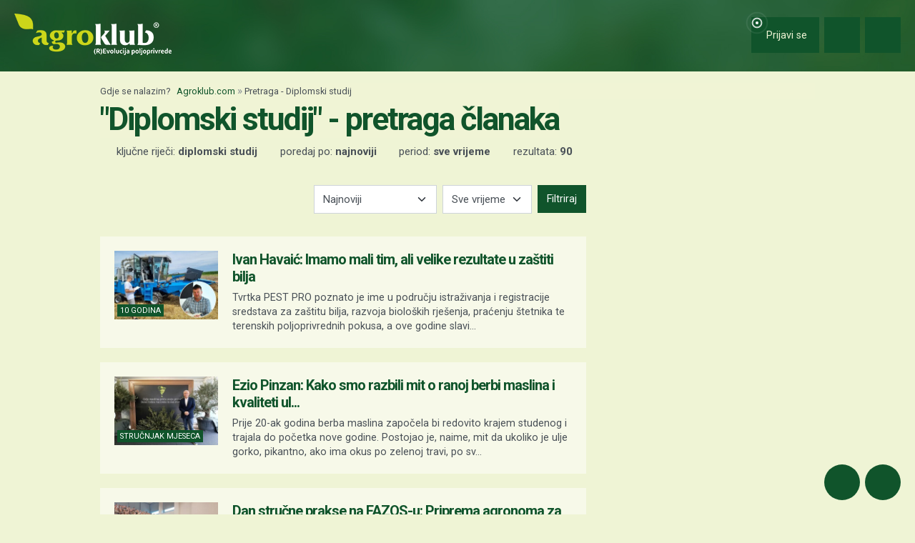

--- FILE ---
content_type: text/html; charset=UTF-8
request_url: https://www.agroklub.com/pretraga/?query=Diplomski%20studij&page=1
body_size: 20145
content:
<!doctype html>
<html lang='hr'>
<head>
    <meta charset='utf-8'>
<title>Diplomski studij - Pretraga članaka - stranica 1 | Agroklub.com</title>
<meta name='description' content='Pretraga članaka za ključne riječi &quot;Diplomski studij&quot;.'>
<base href='https://www.agroklub.com/'>


<link href='https://cdn.agroklub.com/favicon.ico' rel='icon'>
<link href='https://cdn.agroklub.com/favicon.ico' rel='shortcut icon'>
<meta name='viewport' content='width=device-width, initial-scale=1.0'>
<meta name="robots"  content="max-image-preview:large" >
                                            <link rel="preload" as="image" href="https://cdn.agroklub.com/upload/images/text/thumb/[base64].jpg" type="image/webp" fetchpriority="high">
                                                                                    <link rel="preload" as="image" href="https://cdn.agroklub.com/upload/images/text/thumb/ezio-300x200.jpg" type="image/webp" fetchpriority="high">
                                                                                    <link rel="preload" as="image" href="https://cdn.agroklub.com/upload/images/text/thumb/20251013-101133-300x200.jpg" type="image/webp" fetchpriority="high">
                                                                                    <link rel="preload" as="image" href="https://cdn.agroklub.com/upload/images/text/thumb/agrorocks2025-0538-300x200.jpg" type="image/webp" fetchpriority="high">
                                                                                    <link rel="preload" as="image" href="https://cdn.agroklub.com/upload/images/text/thumb/coric-300x200.jpg" type="image/webp" fetchpriority="high">
                                             <link rel='stylesheet' href='https://cdn.agroklub.com/css/web.min.css?id=5308948edb19bd65ba5903a9f1392c70'>
    <meta itemprop='name' content='Diplomski studij - Pretraga članaka - stranica 1'>
    <meta itemprop='description' content='Pretraga članaka za ključne riječi &quot;Diplomski studij&quot;.'>


<meta property="fb:app_id" content="188383504537153" />


<meta name='twitter:card' content='summary_large_image'>
    <meta name='twitter:site' content='@agroklub'>
    <meta name='twitter:title' content='Diplomski studij - Pretraga članaka - stranica 1'>
    <meta name='twitter:description' content='Pretraga članaka za ključne riječi &quot;Diplomski studij&quot;.'>


<meta property='og:type' content='article'>
    <meta property='og:site_name' content='Agroklub.com'>
    <meta property='og:title' content='Diplomski studij - Pretraga članaka - stranica 1'>
    <meta property='og:description' content='Pretraga članaka za ključne riječi &quot;Diplomski studij&quot;.'>
    <meta property='og:image' content='https://cdn.agroklub.com/img/agroklub-logotip-social.jpg'>
    <meta property="og:image:width" content="640" />
    <meta property="og:image:height" content="640" />
    <meta property='og:url' content='pretraga/'>
         
    <!-- Global site tag (gtag.js) - Google Analytics -->
<script async src="https://www.googletagmanager.com/gtag/js?id=G-DJXEWDSTDN"></script>
<script>
    window.dataLayer = window.dataLayer || []

    function gtag() { dataLayer.push(arguments) }

    gtag('js', new Date())

	
	
    gtag('config', 'G-DJXEWDSTDN')
    gtag('config', 'G-YE2MMQB0RG')

    </script>
    <script async src="https://pagead2.googlesyndication.com/pagead/js/adsbygoogle.js?client=ca-pub-6835057220593083" crossorigin="anonymous"></script>
<script async="async" src='https://www.googletagservices.com/tag/js/gpt.js'></script>
<script>
    var googletag = googletag || {};
    googletag.cmd = googletag.cmd || [];

    googletag.cmd.push(function () {

        var mappingTop = googletag.sizeMapping()
            .addSize([1660, 0], [[1200, 300], [1200, 150]])
            .addSize([1000, 0], [[1000, 250], [1000, 125], [980, 120], [970, 250], [950, 90], [728, 90]])
            .addSize([768, 0], [[728, 90]])
            .addSize([360, 0], [[360, 90], [336, 280], [336, 168], [336, 84], [300, 250], [300, 150]])
            .build();

        var mappingBody = googletag.sizeMapping()
            .addSize([1000, 0], [[1000, 125], [980, 120], [880, 110], [950, 90], [728, 90]])
            .addSize([768, 0], [[728, 90], [680, 170]])
            .addSize([360, 0], [[360, 90], [336, 280], [336, 336], [336, 168], [336, 84], [300, 600], [300, 300], [300, 250], [300, 150]])
            .build();

        var mappingBodySmall = googletag.sizeMapping()
            .addSize([1660, 0], [[880, 110], [728, 90]])
            .addSize([1040, 0], [[680, 170]])
            .addSize([768, 0], [[300, 600], [300, 300], [300, 250]])
            .addSize([360, 0], [[360, 90], [336, 280], [336, 336], [300, 600], [300, 300], [300, 250], [300, 150]])
            .build();

        var mappingColumn = googletag.sizeMapping()
            .addSize([360, 0], [[360, 90], [336, 280], [336, 336], [300, 600], [300, 300], [300, 250], [300, 150]])
            .build();

        var mappingText = googletag.sizeMapping()
            .addSize([360, 0], [[336, 280], [336, 336], [300, 300], [300, 250]])
            .build();

        var mappingSide = googletag.sizeMapping()
            .addSize([1660, 0], [[180, 720], [180, 360]])
            .addSize([320, 0], [])
            .build();

                                                
            googletag
                            .defineSlot('/1080745/HR_top', [[1200, 300],[1200, 150], [1000, 125],[1000, 250], [970, 250], [950, 90], [300, 250], [300, 150], [336, 280], [336, 168], [336, 84], [360, 90]], 'div-gpt-ad-1516887581044-0')
                                        .defineSizeMapping(mappingTop)
                            .addService(googletag.pubads());


                                                
            googletag
                            .defineSlot('/1080745/HR_body_1', [[300, 250], [1000, 125], [880,110],  [300, 600],  [300, 300], [980, 120], [728, 90], [950, 90], [300, 150], [336, 280], [336, 336], [360, 90]], 'div-gpt-ad-1516887581044-1')
                                        .defineSizeMapping(mappingBody)
                            .addService(googletag.pubads());


                                                
            googletag
                            .defineSlot('/1080745/HR_body_2', [[300, 250], [1000, 125], [880,110],  [300, 300], [980, 120], [728, 90], [950, 90], [300, 150], [336, 280], [336, 336], [360, 90]], 'div-gpt-ad-1516887581044-2')
                                        .defineSizeMapping(mappingBody)
                            .addService(googletag.pubads());


                                                
            googletag
                            .defineSlot('/1080745/HR_body_3', [[300, 250], [1000, 125], [880,110],   [300, 300], [980, 120], [728, 90], [950, 90], [300, 150], [336, 280], [336, 336], [360, 90]], 'div-gpt-ad-1516887581044-3')
                                        .defineSizeMapping(mappingBody)
                            .addService(googletag.pubads());


                                                
            googletag
                            .defineSlot('/1080745/HR_body_4', [[300, 250], [1000, 125], [880,110], [300, 300], [980, 120], [728, 90], [950, 90], [300, 150], [336, 280], [336, 336], [360, 90]], 'div-gpt-ad-1516887581044-4')
                                        .defineSizeMapping(mappingBody)
                            .addService(googletag.pubads());


                                                
            googletag
                            .defineSlot('/1080745/HR_body_small_1', [[300, 300], [680, 170], [300, 250], [728, 90], [630, 90], [880, 110], [300, 150], [336, 280], [360, 90], [300, 600]], 'div-gpt-ad-1516887581044-5')
                                        .defineSizeMapping(mappingBodySmall)
                            .addService(googletag.pubads());


                                                
            googletag
                            .defineSlot('/1080745/HR_body_small_2', [[300, 300], [680, 170], [300, 250], [728, 90], [630, 90], [880, 110], [300, 150], [336, 280], [360, 90], [300, 600]], 'div-gpt-ad-1516887581044-6')
                                        .defineSizeMapping(mappingBodySmall)
                            .addService(googletag.pubads());


                                                
            googletag
                            .defineSlot('/1080745/HR_column_1', [[300, 600], [300, 250], [300, 300], [300, 150]], 'div-gpt-ad-1516887581044-7')
                                        .addService(googletag.pubads());


                                                
            googletag
                            .defineSlot('/1080745/HR_column_2', [[300, 600], [300, 250], [300, 300], [300, 150]], 'div-gpt-ad-1516887581044-8')
                                        .addService(googletag.pubads());


                                                
            googletag
                            .defineSlot('/1080745/HR_side_1', [[180, 720], [180, 360]], 'div-gpt-ad-1516887581044-9')
                                        .defineSizeMapping(mappingSide)
                            .addService(googletag.pubads());


                                                
            googletag
                            .defineSlot('/1080745/HR_side_2', [[180, 720], [180, 360]], 'div-gpt-ad-1516887581044-10')
                                        .defineSizeMapping(mappingSide)
                            .addService(googletag.pubads());


                                                
            googletag
                            .defineSlot('/1080745/agroklub_hr_sticky', [[300, 100], [300, 75]], 'div-gpt-ad-1655461045539-0')
                                        .addService(googletag.pubads());


                                                
            googletag
                            .defineSlot('/1080745/HR_promo_right', [200, 400], 'div-gpt-ad-1665042686600-0')
                                        .addService(googletag.pubads());


                                                
            googletag
                            .defineSlot('/1080745/HR_text_1', [[300, 300], [300, 250], [336, 336], [336, 280]], 'div-gpt-ad-1715601811527-0')
                                        .defineSizeMapping(mappingText)
                            .addService(googletag.pubads());


        
        googletag.pubads().setTargeting('agro_kat', 'pretraga');

                                            googletag.pubads().setTargeting('agro_tekst', '0');
                        
                    googletag.pubads().setTargeting('agro_user', '0');
        
        googletag.pubads().setCentering(true);
		googletag.pubads().enableSingleRequest();
        googletag.pubads().collapseEmptyDivs();
        googletag.enableServices();
    });
</script>
    <script
    src="https://cdn.userway.org/widget.js"
    data-color='#10542B'
    data-account='DlcQGe7YGD'
></script>    <script src="https://kit.fontawesome.com/3cf8be0fbf.js" crossorigin="anonymous" defer></script>
</head>
<body>

<header class="d-print-none" id='tablist-header' role='banner'>
    <div class='header-spacer' style='display: none;'></div>

    <div class='wrapper-header  header-portal '>
        <div class='container-fluid'>
            <div class='header-logotip d-none d-md-block'>
                <a href='' aria-label="Agroklub">
    <img src='https://cdn.agroklub.com/img/agroklub-logotip.png' width='220' height='58' alt='Agroklub logo' title='Agroklub' loading="lazy">
</a>
            </div>

            <div class='header-logotip-mobile d-md-none'>
                <a href='' aria-label="Agroklub">
    <img src="https://cdn.agroklub.com/img/agroklub-logotip-mobile.png" width="132" height="35" alt='Agroklub logo' title='Agroklub' loading="lazy">
</a>
            </div>

            <div class='header-logotip-scroll' style='display: none;'>
                <p>
    <a href='' class='website-title'>Agroklub</a>

            <span class='heading-title'>
            \ &quot;Diplomski studij&quot; - pretraga članaka        </span>
    </p>            </div>

            <div class='header-menu'>
                <ul class='list-inline'>
        <li class='list-inline-item'>
        <a href='prijava/?redirect_url=https://www.agroklub.com/pretraga/' class='btn btn-user-action px-3'>
            <span class='pulse-click'>
                <img src='https://cdn.agroklub.com/img/animation/pulse.svg' width="44" height="44" alt="Pulsna animacija">
            </span>
            <span>
                <i class='far fa-fw fa-lg fa-user me-1 d-inline'></i>
                <span class="d-none d-sm-inline"> Prijavi se</span>
            </span>
        </a>
    </li>
    
        <li class='list-inline-item'>
        <button
            data-bs-target="#collapse-search"
            data-parent='#tablist-header'
            class='btn btn-fixed btn-fixed-xxl btn-user-action'
            data-bs-toggle='collapse'
            aria-expanded='false'
            aria-controls='collapse-search'
            aria-label="Close"
            id='btn-collapse-search'
        >
            <i class='far fa-fw fa-lg fa-search'></i>
        </button>
    </li>
    
    <li class='list-inline-item'>
        <a
            href='#show-navigation'
            data-parent='#tablist-header'
            class='btn btn-fixed btn-fixed-xxl btn-user-action'
            data-bs-toggle='collapse'
            aria-expanded='false'
            aria-controls='show-navigation'
            aria-label="Navigation"
            id='btn-show-navigation'
        >
                        <i class='far fa-fw fa-lg fa-bars'></i>
        </a>
    </li>
</ul>
            </div>

            <div class='clearfix'></div>
        </div>
    </div>

    

        <div
        class='wrapper-navigation d-print-none collapse  wrapper-navigation-portal '
        role='tabpanel'
        id='collapse-search'
    >
        <div class='container'>
            <div class='card mb-0'>
                <div class='card-body'>
                        <p class="h6 text-uppercase mb-3">
    <span class="badge bg-primary text-white">
        Pretraga tekstova
    </span>
</p>

<form method='post' action='pretraga/'>
    <input type="hidden" name="_token" value="VgZhMZBeFONYMaUL5vpLkYv2NClhbbktPhRsb01D" autocomplete="off">    <div class='row'>
        <div class='col-12'>
            <div class='mb-3'>
                <input
                    type='text'
                    name='query'
                    value='Diplomski studij'
                    placeholder='Ključne riječi...'
                    maxlength='80'
                    class='form-control'
                >
            </div>
        </div>
    </div>
    <div class="row">
        <div class='col-12'>
            <div class='mb-3'>
                <label for='category' class='col-form-label col-form-label-sm text-white'>
                    Kategorija
                </label>
                <select name='text_category_id' class='form-select'>
                    <option value=''>Sve kategorije</option>
                                        <option
                        value='88'
                        
                    >
                        Agro prognoza
                    </option>
                                        <option
                        value='85'
                        
                    >
                        Agrohobi
                    </option>
                                        <option
                        value='157'
                        
                    >
                        Eko proizvodnja
                    </option>
                                        <option
                        value='184'
                        
                    >
                        Financiranje
                    </option>
                                        <option
                        value='129'
                        
                    >
                        Kolumna
                    </option>
                                        <option
                        value='169'
                        
                    >
                        Pčelarstvo
                    </option>
                                        <option
                        value='83'
                        
                    >
                        Poljoprivredne vijesti
                    </option>
                                        <option
                        value='93'
                        
                    >
                        Povrćarstvo
                    </option>
                                        <option
                        value='171'
                        
                    >
                        Prehrambena industrija
                    </option>
                                        <option
                        value='89'
                        
                    >
                        Ratarstvo
                    </option>
                                        <option
                        value='168'
                        
                    >
                        Ribarstvo
                    </option>
                                        <option
                        value='86'
                        
                    >
                        Sajmovi i događanja
                    </option>
                                        <option
                        value='128'
                        
                    >
                        Seoski turizam
                    </option>
                                        <option
                        value='90'
                        
                    >
                        Stočarstvo
                    </option>
                                        <option
                        value='170'
                        
                    >
                        Šumarstvo
                    </option>
                                        <option
                        value='94'
                        
                    >
                        Ukrasno i ljekovito bilje
                    </option>
                                        <option
                        value='92'
                        
                    >
                        Vinogradarstvo
                    </option>
                                        <option
                        value='91'
                        
                    >
                        Voćarstvo
                    </option>
                                    </select>
            </div>
        </div>
    </div>
    <div class="row">
        <div class='col-12 col-sm-6'>
            <div class='mb-3'>
                <label for='sort' class='col-form-label col-form-label-sm text-white'>
                    Poredaj po
                </label>
                <select name='sort' class='form-select'>
                                        <option
                        value='newest'
                        
                    >
                        Najnoviji
                    </option>
                                        <option
                        value='oldest'
                        
                    >
                        Najstariji
                    </option>
                                        <option
                        value='relevance'
                        
                    >
                        Relevantni
                    </option>
                                        <option
                        value='most_views'
                        
                    >
                        Najviše čitanja
                    </option>
                                        <option
                        value='most_comments'
                        
                    >
                        Najviše komentara
                    </option>
                                    </select>
            </div>
        </div>

        <div class='col-12 col-sm-6'>
            <div class='mb-3'>
                <label for='period' class='col-form-label col-form-label-sm text-white'>
                    Period
                </label>
                <select name='period' class='form-select'>
                                        <option
                        value='all'
                        
                    >
                        Sve vrijeme
                    </option>
                                        <option
                        value='year'
                        
                    >
                        Godina
                    </option>
                                        <option
                        value='month'
                        
                    >
                        Mjesec
                    </option>
                                        <option
                        value='week'
                        
                    >
                        Tjedan
                    </option>
                                    </select>
            </div>
        </div>
    </div>

    <div class='mb-3 text-end'>
        <button
            type='submit'
            class='btn btn-secondary'
            data-after-submit-value='Pričekajte...'
        >
            Pretraži
        </button>
    </div>
</form>
                </div>
            </div>
        </div>
    </div>
    
    <div class='wrapper-navigation d-print-none collapse  wrapper-navigation-portal '  role='tabpanel' id='show-navigation'>
        <div class='inner-navigation right'>
            <!-- Start Sidebar -->

<div class="custom-icons-container">
    <div class="row">
        <span class="d-flex active-icon" data-index="1">
            <i class="far fa-newspaper fa-fw me-1 fa-visible"></i>
        </span>
    </div>
    <div class="row">
        <span class="d-flex "  data-index="2">
            <i class="far fa-bullhorn fa-fw me-1 fa-visible"></i>
        </span>
    </div>
    <div class="row">
        <span class="d-flex " data-index="3">
            <i class="far fa-database fa-fw me-1 fa-visible"></i>
        </span>
    </div>
    <div class="row">
        <span class="d-flex " data-index="4">
            <i class="far fa-comment-alt fa-fw me-1 fa-visible"></i>
        </span>
    </div>
        
</div>

<div class="custom-nav-container" seamless="seamless">
        <ul id="custom-nav-1" class="navbar-nav custom-show">
        <li class="nav-title">
            <a href="">
                Poljoprivredni portal
            </a>
        </li>
                <li class="nav-item dropdown">
                        <div class="d-flex justify-content-between">
                <a class="nav-link" href="">
                    <p class="nav-link dropdown-link">
                        Poljoprivredne teme
                    </p>
                </a>
                <button class="nav-link dropdown-toggle">
                    <i class="fa fa-plus dropdown-icon"></i>
                </button>
            </div>
                        <ul
                                class="dropdown-menu"
                            >
                                <li>
                    <a class="dropdown-item " href="ratarstvo/">
                        Ratarstvo
                    </a>
                </li>
                                <li>
                    <a class="dropdown-item " href="stocarstvo/">
                        Stočarstvo
                    </a>
                </li>
                                <li>
                    <a class="dropdown-item " href="vocarstvo/">
                        Voćarstvo
                    </a>
                </li>
                                <li>
                    <a class="dropdown-item " href="vinogradarstvo/">
                        Vinogradarstvo
                    </a>
                </li>
                                <li>
                    <a class="dropdown-item " href="povrcarstvo/">
                        Povrćarstvo
                    </a>
                </li>
                                <li>
                    <a class="dropdown-item " href="hortikultura/">
                        Ukrasno i ljekovito bilje
                    </a>
                </li>
                                <li>
                    <a class="dropdown-item " href="ribarstvo/">
                        Ribarstvo
                    </a>
                </li>
                                <li>
                    <a class="dropdown-item " href="pcelarstvo/">
                        Pčelarstvo
                    </a>
                </li>
                                <li>
                    <a class="dropdown-item " href="prehrambena-industrija/">
                        Prehrambena industrija
                    </a>
                </li>
                                <li>
                    <a class="dropdown-item " href="eko-proizvodnja/">
                        Eko proizvodnja
                    </a>
                </li>
                            </ul>
        </li>
                <li class="nav-item dropdown">
                        <div class="d-flex justify-content-between">
                <a class="nav-link" href="poljoprivredne-vijesti/">
                    <p class="nav-link dropdown-link">
                        Novosti i događanja
                    </p>
                </a>
                <button class="nav-link dropdown-toggle">
                    <i class="fa fa-plus dropdown-icon"></i>
                </button>
            </div>
                        <ul
                                class="dropdown-menu"
                            >
                                <li>
                    <a class="dropdown-item " href="poljoprivredne-vijesti/">
                        Poljoprivredne vijesti
                    </a>
                </li>
                                <li>
                    <a class="dropdown-item " href="sajmovi-dogadjanja/">
                        Sajmovi i događanja
                    </a>
                </li>
                                <li>
                    <a class="dropdown-item " href="raspored-sajmova/">
                        Kalendar događanja
                    </a>
                </li>
                                <li>
                    <a class="dropdown-item " href="kolumna/">
                        Kolumna
                    </a>
                </li>
                            </ul>
        </li>
                <li class="nav-item dropdown">
                        <div class="d-flex justify-content-between">
                <a class="nav-link" href="financiranje/">
                    <p class="nav-link dropdown-link">
                        Agro Plus
                    </p>
                </a>
                <button class="nav-link dropdown-toggle">
                    <i class="fa fa-plus dropdown-icon"></i>
                </button>
            </div>
                        <ul
                                class="dropdown-menu"
                            >
                                <li>
                    <a class="dropdown-item " href="agro-hobi/">
                        Agrohobi
                    </a>
                </li>
                                <li>
                    <a class="dropdown-item " href="agro-meteo/">
                        Agro prognoza
                    </a>
                </li>
                                <li>
                    <a class="dropdown-item " href="seoski-turizam/">
                        Seoski turizam
                    </a>
                </li>
                                <li>
                    <a class="dropdown-item " href="sumarstvo">
                        Šumarstvo
                    </a>
                </li>
                                <li>
                    <a class="dropdown-item " href="financiranje/">
                        Financiranje
                    </a>
                </li>
                                <li>
                    <a class="dropdown-item " href="ankete/">
                        Ankete
                    </a>
                </li>
                            </ul>
        </li>
                <li class="nav-item dropdown">
                        <div class="d-flex justify-content-between">
                <a class="nav-link" href="agrogalerija/">
                    <p class="nav-link dropdown-link">
                        Foto, video i dokumenti
                    </p>
                </a>
                <button class="nav-link dropdown-toggle">
                    <i class="fa fa-plus dropdown-icon"></i>
                </button>
            </div>
                        <ul
                                class="dropdown-menu"
                            >
                                <li>
                    <a class="dropdown-item " href="agrogalerija/">
                        Foto prilozi
                    </a>
                </li>
                                <li>
                    <a class="dropdown-item " href="video-prilozi/">
                        Video prilozi
                    </a>
                </li>
                                <li>
                    <a class="dropdown-item " href="dokumenti/">
                        Dokumenti
                    </a>
                </li>
                            </ul>
        </li>
            </ul>
    
        <ul id="custom-nav-2" class="navbar-nav ">
        <li class="nav-title">
            <a href="poljoprivredni-oglasnik/">
                Poljoprivredni oglasnik
            </a>
        </li>
                <li class="nav-item dropdown">
                        <a class="nav-link " href="poljoprivredni-oglasnik/poljoprivredna-zemljista/">
                <p class="nav-link dropdown-link">
                    Poljoprivredna zemljišta
                </p>
            </a>
                        <ul
                                class="dropdown-menu"
                            >
                            </ul>
        </li>
                <li class="nav-item dropdown">
                        <a class="nav-link " href="poljoprivredni-oglasnik/ponuda-poslova/">
                <p class="nav-link dropdown-link">
                    Radna mjesta
                </p>
            </a>
                        <ul
                                class="dropdown-menu"
                            >
                            </ul>
        </li>
                <li class="nav-item dropdown">
                        <div class="d-flex justify-content-between">
                <a class="nav-link" href="poljoprivredni-oglasnik/mehanizacija/">
                    <p class="nav-link dropdown-link">
                        Mehanizacija
                    </p>
                </a>
                <button class="nav-link dropdown-toggle">
                    <i class="fa fa-plus dropdown-icon"></i>
                </button>
            </div>
                        <ul
                                class="dropdown-menu"
                            >
                                <li>
                    <a class="dropdown-item " href="poljoprivredni-oglasnik/traktori/">
                        Traktori
                    </a>
                </li>
                                <li>
                    <a class="dropdown-item " href="poljoprivredni-oglasnik/malceri/">
                        Malčeri
                    </a>
                </li>
                                <li>
                    <a class="dropdown-item " href="poljoprivredni-oglasnik/traktorske-prikolice-cisterne/">
                        Prikolice i cisterne
                    </a>
                </li>
                                <li>
                    <a class="dropdown-item " href="poljoprivredni-oglasnik/atomizeri-prskalice/">
                        Atomizeri i prskalice
                    </a>
                </li>
                                <li>
                    <a class="dropdown-item " href="poljoprivredni-oglasnik/obrada-tla/">
                        Obrada tla
                    </a>
                </li>
                                <li>
                    <a class="dropdown-item " href="poljoprivredni-oglasnik/motokultivatori/">
                        Motokultivatori i motokopačice
                    </a>
                </li>
                                <li>
                    <a class="dropdown-item " href="poljoprivredni-oglasnik/kombajni/">
                        Kombajni
                    </a>
                </li>
                                <li>
                    <a class="dropdown-item " href="poljoprivredni-oglasnik/vilicari-utovarivaci/">
                        Viličari i utovarivači
                    </a>
                </li>
                                <li>
                    <a class="dropdown-item " href="poljoprivredni-oglasnik/sijacice/">
                        Sijačice
                    </a>
                </li>
                                <li>
                    <a class="dropdown-item " href="poljoprivredni-oglasnik/gospodarska-vozila/">
                        Gospodarska vozila
                    </a>
                </li>
                            </ul>
        </li>
                <li class="nav-item dropdown">
                        <div class="d-flex justify-content-between">
                <a class="nav-link" href="poljoprivredni-oglasnik/alati/">
                    <p class="nav-link dropdown-link">
                        Alati i oruđa
                    </p>
                </a>
                <button class="nav-link dropdown-toggle">
                    <i class="fa fa-plus dropdown-icon"></i>
                </button>
            </div>
                        <ul
                                class="dropdown-menu"
                            >
                                <li>
                    <a class="dropdown-item " href="poljoprivredni-oglasnik/motorne-pile/">
                        Motorne pile
                    </a>
                </li>
                                <li>
                    <a class="dropdown-item " href="poljoprivredni-oglasnik/kosilice-trimeri/">
                        Kosilice i trimeri
                    </a>
                </li>
                                <li>
                    <a class="dropdown-item " href="poljoprivredni-oglasnik/vrtni-alati">
                        Vrtni alati
                    </a>
                </li>
                            </ul>
        </li>
                <li class="nav-item dropdown">
                        <div class="d-flex justify-content-between">
                <a class="nav-link" href="poljoprivredni-oglasnik/oprema-dijelovi/">
                    <p class="nav-link dropdown-link">
                        Oprema i dijelovi
                    </p>
                </a>
                <button class="nav-link dropdown-toggle">
                    <i class="fa fa-plus dropdown-icon"></i>
                </button>
            </div>
                        <ul
                                class="dropdown-menu"
                            >
                                <li>
                    <a class="dropdown-item " href="poljoprivredni-oglasnik/radna-zastitna-odjeca/">
                        Radna i zaštitna odjeća
                    </a>
                </li>
                                <li>
                    <a class="dropdown-item " href="poljoprivredni-oglasnik/plastenici-staklenici-skladista/">
                        Plastenici i skladišta
                    </a>
                </li>
                                <li>
                    <a class="dropdown-item " href="poljoprivredni-oglasnik/navodnjavanje-oprema/">
                        Oprema za navodnjavanje
                    </a>
                </li>
                                <li>
                    <a class="dropdown-item " href="poljoprivredni-oglasnik/enoloski-preparati/">
                        Enološki preparati i oprema
                    </a>
                </li>
                                <li>
                    <a class="dropdown-item " href="poljoprivredni-oglasnik/gume/">
                        Gume
                    </a>
                </li>
                                <li>
                    <a class="dropdown-item " href="poljoprivredni-oglasnik/rezervni-dijelovi/">
                        Rezervni dijelovi
                    </a>
                </li>
                                <li>
                    <a class="dropdown-item " href="poljoprivredni-oglasnik/ulja-maziva-tekucine-filteri/">
                        Ulja, maziva, tekućine i filteri
                    </a>
                </li>
                                <li>
                    <a class="dropdown-item " href="poljoprivredni-oglasnik/gradjevinski-materijal/">
                        Građevinski materijal
                    </a>
                </li>
                                <li>
                    <a class="dropdown-item " href="poljoprivredni-oglasnik/oprema-prerada/">
                        Oprema za preradu
                    </a>
                </li>
                                <li>
                    <a class="dropdown-item " href="poljoprivredni-oglasnik/ograde-pletiva-elektricni-pastiri/">
                        Ograde, pletiva i električni pastiri
                    </a>
                </li>
                            </ul>
        </li>
                <li class="nav-item dropdown">
                        <div class="d-flex justify-content-between">
                <a class="nav-link" href="poljoprivredni-oglasnik/poljoprivredni-proizvodi/">
                    <p class="nav-link dropdown-link">
                        Poljoprivredni proizvodi
                    </p>
                </a>
                <button class="nav-link dropdown-toggle">
                    <i class="fa fa-plus dropdown-icon"></i>
                </button>
            </div>
                        <ul
                                class="dropdown-menu"
                            >
                                <li>
                    <a class="dropdown-item " href="poljoprivredni-oglasnik/stocna-hrana/">
                        Stočna hrana
                    </a>
                </li>
                                <li>
                    <a class="dropdown-item " href="poljoprivredni-oglasnik/vina-rakije/">
                        Vina, likeri i rakije
                    </a>
                </li>
                                <li>
                    <a class="dropdown-item " href="poljoprivredni-oglasnik/sirevi-mlijecni-proizvodi/">
                        Sirevi i mliječni proizvodi
                    </a>
                </li>
                                <li>
                    <a class="dropdown-item " href="poljoprivredni-oglasnik/domace-zivotinje/">
                        Domaće životinje
                    </a>
                </li>
                            </ul>
        </li>
                <li class="nav-item dropdown">
                        <div class="d-flex justify-content-between">
                <a class="nav-link" href="poljoprivredni-oglasnik/sadni-materijal/">
                    <p class="nav-link dropdown-link">
                        Sadni materijal
                    </p>
                </a>
                <button class="nav-link dropdown-toggle">
                    <i class="fa fa-plus dropdown-icon"></i>
                </button>
            </div>
                        <ul
                                class="dropdown-menu"
                            >
                                <li>
                    <a class="dropdown-item " href="poljoprivredni-oglasnik/vocne-sadnice/">
                        Voćne sadnice
                    </a>
                </li>
                                <li>
                    <a class="dropdown-item " href="poljoprivredni-oglasnik/sjeme-zitarice-uljarice/">
                        Sjeme žitarica, uljarica i šećerne repe
                    </a>
                </li>
                                <li>
                    <a class="dropdown-item " href="poljoprivredni-oglasnik/ukrasno-zacinsko-ljekovito-bilje/">
                        Ukrasno, začinsko i ljekovito bilje
                    </a>
                </li>
                                <li>
                    <a class="dropdown-item " href="poljoprivredni-oglasnik/sjeme-voce-povrce/">
                        Sjeme voća i povrća
                    </a>
                </li>
                                <li>
                    <a class="dropdown-item " href="poljoprivredni-oglasnik/krmno-bilje-travne-smjese/">
                        Krmno bilje i travne smjese
                    </a>
                </li>
                            </ul>
        </li>
                <li class="nav-item dropdown">
                        <div class="d-flex justify-content-between">
                <a class="nav-link" href="poljoprivredni-oglasnik/usluge/">
                    <p class="nav-link dropdown-link">
                        Usluge i ostalo
                    </p>
                </a>
                <button class="nav-link dropdown-toggle">
                    <i class="fa fa-plus dropdown-icon"></i>
                </button>
            </div>
                        <ul
                                class="dropdown-menu"
                            >
                                <li>
                    <a class="dropdown-item " href="poljoprivredni-oglasnik/knjige-casopisi/">
                        Knjige i časopisi
                    </a>
                </li>
                                <li>
                    <a class="dropdown-item " href="poljoprivredni-oglasnik/edukacije-osposobljavanja/">
                        Edukacije i osposobljavanje
                    </a>
                </li>
                                <li>
                    <a class="dropdown-item " href="poljoprivredni-oglasnik/ruralni-turizam/">
                        Ruralni turizam
                    </a>
                </li>
                                <li>
                    <a class="dropdown-item " href="poljoprivredni-oglasnik/igracke/">
                        Igračke
                    </a>
                </li>
                                <li>
                    <a class="dropdown-item " href="poljoprivredni-oglasnik/ambalaza">
                        Ambalaža
                    </a>
                </li>
                            </ul>
        </li>
                <li class="nav-item dropdown">
                        <div class="d-flex justify-content-between">
                <a class="nav-link" href="poljoprivredni-oglasnik/zastitna-sredstva-gnojiva/">
                    <p class="nav-link dropdown-link">
                        Zaštitna sredstva i gnojiva
                    </p>
                </a>
                <button class="nav-link dropdown-toggle">
                    <i class="fa fa-plus dropdown-icon"></i>
                </button>
            </div>
                        <ul
                                class="dropdown-menu"
                            >
                                <li>
                    <a class="dropdown-item " href="poljoprivredni-oglasnik/fungicidi/">
                        Fungicidi
                    </a>
                </li>
                                <li>
                    <a class="dropdown-item " href="poljoprivredni-oglasnik/herbicidi/">
                        Herbicidi
                    </a>
                </li>
                                <li>
                    <a class="dropdown-item " href="poljoprivredni-oglasnik/insekticidi/">
                        Insekticidi
                    </a>
                </li>
                                <li>
                    <a class="dropdown-item " href="poljoprivredni-oglasnik/zastita-sjemena/">
                        Zaštita sjemena
                    </a>
                </li>
                                <li>
                    <a class="dropdown-item " href="poljoprivredni-oglasnik/ostala-szb/">
                        Ostala sredstva za zaštitu bilja
                    </a>
                </li>
                                <li>
                    <a class="dropdown-item " href="poljoprivredni-oglasnik/deratizacija-dezinsekcija/">
                        Deratizacija i dezinsekcija
                    </a>
                </li>
                                <li>
                    <a class="dropdown-item " href="poljoprivredni-oglasnik/gnojiva/">
                        Gnojiva
                    </a>
                </li>
                            </ul>
        </li>
                <li class="nav-item dropdown">
                        <div class="d-flex justify-content-between">
                <a class="nav-link" href="poljoprivredni-oglasnik/pcelarska-oprema">
                    <p class="nav-link dropdown-link">
                        Pčelarska oprema
                    </p>
                </a>
                <button class="nav-link dropdown-toggle">
                    <i class="fa fa-plus dropdown-icon"></i>
                </button>
            </div>
                        <ul
                                class="dropdown-menu"
                            >
                                <li>
                    <a class="dropdown-item " href="poljoprivredni-oglasnik/kosnice-dijelovi">
                        Košnice i dijelovi
                    </a>
                </li>
                                <li>
                    <a class="dropdown-item " href="poljoprivredni-oglasnik/satna-osnova-vosak">
                        Satna osnova i vosak
                    </a>
                </li>
                                <li>
                    <a class="dropdown-item " href="poljoprivredni-oglasnik/pcelarski-pribor">
                        Pčelarski pribor
                    </a>
                </li>
                                <li>
                    <a class="dropdown-item " href="poljoprivredni-oglasnik/hrana-dodaci-pcele">
                        Hrana i dodaci za pčele
                    </a>
                </li>
                                <li>
                    <a class="dropdown-item " href="poljoprivredni-oglasnik/lijecenje-zastita-pcela">
                        Liječenje i zaštita pčela
                    </a>
                </li>
                                <li>
                    <a class="dropdown-item " href="poljoprivredni-oglasnik/matice-pcele">
                        Matice i pčele
                    </a>
                </li>
                            </ul>
        </li>
            </ul>
    
        <ul id="custom-nav-3" class="navbar-nav ">
        <li class="nav-title">
            <a href="agrobaza/">
                Baze podataka
            </a>
        </li>
                <li class="nav-item dropdown">
                        <div class="d-flex justify-content-between">
                <a class="nav-link" href="zastitna-sredstva/">
                    <p class="nav-link dropdown-link">
                        Zaštitna sredstva
                    </p>
                </a>
                <button class="nav-link dropdown-toggle">
                    <i class="fa fa-plus dropdown-icon"></i>
                </button>
            </div>
                        <ul
                                class="dropdown-menu"
                            >
                                <li>
                    <a class="dropdown-item " href="zastitna-sredstva/herbicidi-1/">
                        Herbicidi
                    </a>
                </li>
                                <li>
                    <a class="dropdown-item " href="zastitna-sredstva/fungicidi-2/">
                        Fungicidi
                    </a>
                </li>
                                <li>
                    <a class="dropdown-item " href="zastitna-sredstva/insekticidi-3/">
                        Insekticidi
                    </a>
                </li>
                                <li>
                    <a class="dropdown-item " href="zastitna-sredstva/ostala-sredstva-57/">
                        Ostala sredstva
                    </a>
                </li>
                            </ul>
        </li>
                <li class="nav-item dropdown">
                        <div class="d-flex justify-content-between">
                <a class="nav-link" href="gnojiva/">
                    <p class="nav-link dropdown-link">
                        Gnojiva
                    </p>
                </a>
                <button class="nav-link dropdown-toggle">
                    <i class="fa fa-plus dropdown-icon"></i>
                </button>
            </div>
                        <ul
                                class="dropdown-menu"
                            >
                                <li>
                    <a class="dropdown-item " href="gnojiva/mineralna-gnojiva/">
                        Mineralna gnojiva
                    </a>
                </li>
                                <li>
                    <a class="dropdown-item " href="gnojiva/organska-gnojiva/">
                        Organska gnojiva
                    </a>
                </li>
                                <li>
                    <a class="dropdown-item " href="gnojiva/poboljsivaci-tla/">
                        Poboljšivači tla
                    </a>
                </li>
                            </ul>
        </li>
                <li class="nav-item dropdown">
                        <div class="d-flex justify-content-between">
                <a class="nav-link" href="sortna-lista/">
                    <p class="nav-link dropdown-link">
                        Biljne vrste i sorte
                    </p>
                </a>
                <button class="nav-link dropdown-toggle">
                    <i class="fa fa-plus dropdown-icon"></i>
                </button>
            </div>
                        <ul
                                class="dropdown-menu"
                            >
                                <li>
                    <a class="dropdown-item " href="sortna-lista/voce/">
                        Voće
                    </a>
                </li>
                                <li>
                    <a class="dropdown-item " href="sortna-lista/povrce/">
                        Povrće
                    </a>
                </li>
                                <li>
                    <a class="dropdown-item " href="sortna-lista/vinova-loza/">
                        Vinova loza
                    </a>
                </li>
                                <li>
                    <a class="dropdown-item " href="sortna-lista/zitarice/">
                        Žitarice
                    </a>
                </li>
                                <li>
                    <a class="dropdown-item " href="sortna-lista/repa-krumpir/">
                        Repa i krumpir
                    </a>
                </li>
                                <li>
                    <a class="dropdown-item " href="sortna-lista/krmno-bilje/">
                        Krmno bilje
                    </a>
                </li>
                                <li>
                    <a class="dropdown-item " href="sortna-lista/uljarice-predivo-bilje/">
                        Uljarice i predivo bilje
                    </a>
                </li>
                                <li>
                    <a class="dropdown-item " href="sortna-lista/ljekovito-bilje/">
                        Ljekovito bilje
                    </a>
                </li>
                            </ul>
        </li>
                <li class="nav-item dropdown">
                        <div class="d-flex justify-content-between">
                <a class="nav-link" href="baza-stocarstva/">
                    <p class="nav-link dropdown-link">
                        Stočarstvo
                    </p>
                </a>
                <button class="nav-link dropdown-toggle">
                    <i class="fa fa-plus dropdown-icon"></i>
                </button>
            </div>
                        <ul
                                class="dropdown-menu"
                            >
                                <li>
                    <a class="dropdown-item " href="baza-stocarstva/svinjogojstvo/">
                        Svinjogojstvo
                    </a>
                </li>
                                <li>
                    <a class="dropdown-item " href="baza-stocarstva/govedarstvo/">
                        Govedarstvo
                    </a>
                </li>
                                <li>
                    <a class="dropdown-item " href="baza-stocarstva/konjogojstvo/">
                        Konjogojstvo
                    </a>
                </li>
                                <li>
                    <a class="dropdown-item " href="baza-stocarstva/kozarstvo/">
                        Kozarstvo
                    </a>
                </li>
                                <li>
                    <a class="dropdown-item " href="baza-stocarstva/ovcarstvo/">
                        Ovčarstvo
                    </a>
                </li>
                                <li>
                    <a class="dropdown-item " href="baza-stocarstva/male-zivotinje/">
                        Male životinje
                    </a>
                </li>
                                <li>
                    <a class="dropdown-item " href="baza-stocarstva/peradarstvo/">
                        Peradarstvo
                    </a>
                </li>
                                <li>
                    <a class="dropdown-item " href="baza-stocarstva/pcelarstvo/">
                        Pčelarstvo
                    </a>
                </li>
                            </ul>
        </li>
                <li class="nav-item dropdown">
                        <a class="nav-link " href="potpore/">
                <p class="nav-link dropdown-link">
                    Isplaćene potpore
                </p>
            </a>
                        <ul
                                class="dropdown-menu"
                            >
                            </ul>
        </li>
                <li class="nav-item dropdown">
                        <a class="nav-link " href="trziste/">
                <p class="nav-link dropdown-link">
                    Tržište
                </p>
            </a>
                        <ul
                                class="dropdown-menu"
                            >
                            </ul>
        </li>
                <li class="nav-item dropdown">
                        <a class="nav-link " href="vrijeme/">
                <p class="nav-link dropdown-link">
                    Vremenska prognoza
                </p>
            </a>
                        <ul
                                class="dropdown-menu"
                            >
                            </ul>
        </li>
            </ul>
    
        <ul id="custom-nav-4" class="navbar-nav ">
        <li class="nav-title">
            <a href="klub/">
                KLUB, društvena mreža
            </a>
        </li>

        <li class="nav-title">
            Zadnje aktivnosti
                    </li>
                <li class="w-90 px-2">
            <small>Zadnje aktivnosti korisnika mogu vidjeti samo registrirani korisnici.</small>
        </li>
        
        <li class="nav-title">
            Online korisnici
                    </li>
                <li class="w-90 px-2">
            <small>Online korisnike Agrokluba mogu vidjeti samo registirani korisnici.</small>
        </li>
        
                <li class="w-90 mt-3">
            Za potpune funkcionalnosti ovih servisa, <b><a href="https://www.agroklub.com/prijava/">prijavi se</a></b>.
        </li>
                
    </ul>
    
    <ul id="custom-nav-5" class="navbar-nav">
        <li class="nav-title"></li>
                            </ul>

    
</div>
<!-- End sidebar -->
        </div>
        
    </div>
</header>

<div class='wrapper-main'>
    <div class='floating-menu sticky-top sticky-top-spacer d-none d-xl-block'>
        <div class='card-side-navigation'>
        <p class='navigation-heading h6 text-uppercase mb-2'>
        <span class='badge bg-primary text-white'>
            <a href='#collapse-navigation-lang' data-bs-toggle='collapse' aria-expanded='false' aria-controls='collapse-navigation-lang'>
                Agroklub Hrvatska
                <i class="far ms-1 me-1 fa-caret-down" id='collapse-navigation-lang-icon'></i>
            </a>
        </span>
        </p>

        
        

        <div class='card scrollbar-gray mb-0'>
            <nav class='collapse show' id='collapse-navigation-menu'>
                <ul class='list-unstyled navigation mb-0'>
                                        <li>
                        <a
                            href='https://www.agroklub.com/'
                            class='align-middle text-uppercase fa-hover'
                                                    >
                        <span class='d-inline-block'>
                            <i class='far fa-newspaper fa-fw text-lg me-1 fa-visible'></i>
                            <i class='fa fa-newspaper fa-fw text-lg me-1 fa-hovered'></i>
                        </span>
                                                        <b>Poljoprivredni portal</b>
                                                    </a>

                        <ul class='list-unstyled'>
                                                        <li>
                                <a
                                                                        data-bs-toggle="collapse"
                                    href="#collapse-navigation-agricultural-topics"
                                    aria-controls="collapse-navigation-agricultural-topics"
                                    aria-expanded="false"
                                                                    >
                                                                        <i
                                        class='fa ms-1 me-1 fa-caret-right'
                                        id='collapse-navigation-icon-agricultural-topics'
                                    ></i>
                                    
                                                                        Poljoprivredne teme
                                                                    </a>

                                                                <ul
                                                                        class="list-unstyled collapse-navigation collapse "
                                    id="collapse-navigation-agricultural-topics"
                                    data-slug="agricultural-topics"
                                                                    >
                                                                        <li>
                                        <a href='ratarstvo/' >
                                            Ratarstvo
                                        </a>
                                    </li>
                                                                        <li>
                                        <a href='stocarstvo/' >
                                            Stočarstvo
                                        </a>
                                    </li>
                                                                        <li>
                                        <a href='vocarstvo/' >
                                            Voćarstvo
                                        </a>
                                    </li>
                                                                        <li>
                                        <a href='vinogradarstvo/' >
                                            Vinogradarstvo
                                        </a>
                                    </li>
                                                                        <li>
                                        <a href='povrcarstvo/' >
                                            Povrćarstvo
                                        </a>
                                    </li>
                                                                        <li>
                                        <a href='hortikultura/' >
                                            Ukrasno i ljekovito bilje
                                        </a>
                                    </li>
                                                                        <li>
                                        <a href='ribarstvo/' >
                                            Ribarstvo
                                        </a>
                                    </li>
                                                                        <li>
                                        <a href='pcelarstvo/' >
                                            Pčelarstvo
                                        </a>
                                    </li>
                                                                        <li>
                                        <a href='prehrambena-industrija/' >
                                            Prehrambena industrija
                                        </a>
                                    </li>
                                                                        <li>
                                        <a href='eko-proizvodnja/' >
                                            Eko proizvodnja
                                        </a>
                                    </li>
                                                                    </ul>
                                                            </li>
                                                        <li>
                                <a
                                                                        data-bs-toggle="collapse"
                                    href="#collapse-navigation-news-events"
                                    aria-controls="collapse-navigation-news-events"
                                    aria-expanded="false"
                                                                    >
                                                                        <i
                                        class='fa ms-1 me-1 fa-caret-right'
                                        id='collapse-navigation-icon-news-events'
                                    ></i>
                                    
                                                                        Novosti i događanja
                                                                    </a>

                                                                <ul
                                                                        class="list-unstyled collapse-navigation collapse "
                                    id="collapse-navigation-news-events"
                                    data-slug="news-events"
                                                                    >
                                                                        <li>
                                        <a href='poljoprivredne-vijesti/' >
                                            Poljoprivredne vijesti
                                        </a>
                                    </li>
                                                                        <li>
                                        <a href='sajmovi-dogadjanja/' >
                                            Sajmovi i događanja
                                        </a>
                                    </li>
                                                                        <li>
                                        <a href='raspored-sajmova/' >
                                            Kalendar događanja
                                        </a>
                                    </li>
                                                                        <li>
                                        <a href='kolumna/' >
                                            Kolumna
                                        </a>
                                    </li>
                                                                    </ul>
                                                            </li>
                                                        <li>
                                <a
                                                                        data-bs-toggle="collapse"
                                    href="#collapse-navigation-agro-plus"
                                    aria-controls="collapse-navigation-agro-plus"
                                    aria-expanded="false"
                                                                    >
                                                                        <i
                                        class='fa ms-1 me-1 fa-caret-right'
                                        id='collapse-navigation-icon-agro-plus'
                                    ></i>
                                    
                                                                        Agro Plus
                                                                    </a>

                                                                <ul
                                                                        class="list-unstyled collapse-navigation collapse "
                                    id="collapse-navigation-agro-plus"
                                    data-slug="agro-plus"
                                                                    >
                                                                        <li>
                                        <a href='agro-hobi/' >
                                            Agrohobi
                                        </a>
                                    </li>
                                                                        <li>
                                        <a href='agro-meteo/' >
                                            Agro prognoza
                                        </a>
                                    </li>
                                                                        <li>
                                        <a href='seoski-turizam/' >
                                            Seoski turizam
                                        </a>
                                    </li>
                                                                        <li>
                                        <a href='sumarstvo' >
                                            Šumarstvo
                                        </a>
                                    </li>
                                                                        <li>
                                        <a href='financiranje/' >
                                            Financiranje
                                        </a>
                                    </li>
                                                                        <li>
                                        <a href='ankete/' >
                                            Ankete
                                        </a>
                                    </li>
                                                                    </ul>
                                                            </li>
                                                        <li>
                                <a
                                                                        data-bs-toggle="collapse"
                                    href="#collapse-navigation-photo-video-document"
                                    aria-controls="collapse-navigation-photo-video-document"
                                    aria-expanded="false"
                                                                    >
                                                                        <i
                                        class='fa ms-1 me-1 fa-caret-right'
                                        id='collapse-navigation-icon-photo-video-document'
                                    ></i>
                                    
                                                                        Foto, video i dokumenti
                                                                    </a>

                                                                <ul
                                                                        class="list-unstyled collapse-navigation collapse "
                                    id="collapse-navigation-photo-video-document"
                                    data-slug="photo-video-document"
                                                                    >
                                                                        <li>
                                        <a href='agrogalerija/' >
                                            Foto prilozi
                                        </a>
                                    </li>
                                                                        <li>
                                        <a href='video-prilozi/' >
                                            Video prilozi
                                        </a>
                                    </li>
                                                                        <li>
                                        <a href='dokumenti/' >
                                            Dokumenti
                                        </a>
                                    </li>
                                                                    </ul>
                                                            </li>
                                                    </ul>
                    </li>
                                        <li>
                        <a
                            href='https://www.agroklub.com/poljoprivredni-oglasnik/'
                            class='align-middle text-uppercase fa-hover'
                                                    >
                        <span class='d-inline-block'>
                            <i class='far fa-bullhorn fa-fw text-lg me-1 fa-visible'></i>
                            <i class='fa fa-bullhorn fa-fw text-lg me-1 fa-hovered'></i>
                        </span>
                                                            Poljoprivredni oglasnik
                                                                                    </a>

                        <ul class='list-unstyled'>
                                                        <li>
                                <a
                                                                        href="poljoprivredni-oglasnik/poljoprivredna-zemljista/"
                                                                    >
                                    
                                                                        Poljoprivredna zemljišta
                                                                    </a>

                                                            </li>
                                                        <li>
                                <a
                                                                        href="poljoprivredni-oglasnik/ponuda-poslova/"
                                                                    >
                                    
                                                                        Radna mjesta
                                                                    </a>

                                                            </li>
                                                        <li>
                                <a
                                                                        data-bs-toggle="collapse"
                                    href="#collapse-navigation-agroad-133"
                                    aria-controls="collapse-navigation-agroad-133"
                                    aria-expanded="false"
                                                                    >
                                                                        <i
                                        class='fa ms-1 me-1 fa-caret-right'
                                        id='collapse-navigation-icon-agroad-133'
                                    ></i>
                                    
                                                                        Mehanizacija
                                                                    </a>

                                                                <ul
                                                                        class="list-unstyled collapse-navigation collapse "
                                    id="collapse-navigation-agroad-133"
                                    data-slug="agroad-133"
                                                                    >
                                                                        <li>
                                        <a href='poljoprivredni-oglasnik/traktori/' >
                                            Traktori
                                        </a>
                                    </li>
                                                                        <li>
                                        <a href='poljoprivredni-oglasnik/malceri/' >
                                            Malčeri
                                        </a>
                                    </li>
                                                                        <li>
                                        <a href='poljoprivredni-oglasnik/traktorske-prikolice-cisterne/' >
                                            Prikolice i cisterne
                                        </a>
                                    </li>
                                                                        <li>
                                        <a href='poljoprivredni-oglasnik/atomizeri-prskalice/' >
                                            Atomizeri i prskalice
                                        </a>
                                    </li>
                                                                        <li>
                                        <a href='poljoprivredni-oglasnik/obrada-tla/' >
                                            Obrada tla
                                        </a>
                                    </li>
                                                                        <li>
                                        <a href='poljoprivredni-oglasnik/motokultivatori/' >
                                            Motokultivatori i motokopačice
                                        </a>
                                    </li>
                                                                        <li>
                                        <a href='poljoprivredni-oglasnik/kombajni/' >
                                            Kombajni
                                        </a>
                                    </li>
                                                                        <li>
                                        <a href='poljoprivredni-oglasnik/vilicari-utovarivaci/' >
                                            Viličari i utovarivači
                                        </a>
                                    </li>
                                                                        <li>
                                        <a href='poljoprivredni-oglasnik/sijacice/' >
                                            Sijačice
                                        </a>
                                    </li>
                                                                        <li>
                                        <a href='poljoprivredni-oglasnik/gospodarska-vozila/' >
                                            Gospodarska vozila
                                        </a>
                                    </li>
                                                                    </ul>
                                                            </li>
                                                        <li>
                                <a
                                                                        data-bs-toggle="collapse"
                                    href="#collapse-navigation-agroad-138"
                                    aria-controls="collapse-navigation-agroad-138"
                                    aria-expanded="false"
                                                                    >
                                                                        <i
                                        class='fa ms-1 me-1 fa-caret-right'
                                        id='collapse-navigation-icon-agroad-138'
                                    ></i>
                                    
                                                                        Alati i oruđa
                                                                    </a>

                                                                <ul
                                                                        class="list-unstyled collapse-navigation collapse "
                                    id="collapse-navigation-agroad-138"
                                    data-slug="agroad-138"
                                                                    >
                                                                        <li>
                                        <a href='poljoprivredni-oglasnik/motorne-pile/' >
                                            Motorne pile
                                        </a>
                                    </li>
                                                                        <li>
                                        <a href='poljoprivredni-oglasnik/kosilice-trimeri/' >
                                            Kosilice i trimeri
                                        </a>
                                    </li>
                                                                        <li>
                                        <a href='poljoprivredni-oglasnik/vrtni-alati' >
                                            Vrtni alati
                                        </a>
                                    </li>
                                                                    </ul>
                                                            </li>
                                                        <li>
                                <a
                                                                        data-bs-toggle="collapse"
                                    href="#collapse-navigation-agroad-134"
                                    aria-controls="collapse-navigation-agroad-134"
                                    aria-expanded="false"
                                                                    >
                                                                        <i
                                        class='fa ms-1 me-1 fa-caret-right'
                                        id='collapse-navigation-icon-agroad-134'
                                    ></i>
                                    
                                                                        Oprema i dijelovi
                                                                    </a>

                                                                <ul
                                                                        class="list-unstyled collapse-navigation collapse "
                                    id="collapse-navigation-agroad-134"
                                    data-slug="agroad-134"
                                                                    >
                                                                        <li>
                                        <a href='poljoprivredni-oglasnik/radna-zastitna-odjeca/' >
                                            Radna i zaštitna odjeća
                                        </a>
                                    </li>
                                                                        <li>
                                        <a href='poljoprivredni-oglasnik/plastenici-staklenici-skladista/' >
                                            Plastenici i skladišta
                                        </a>
                                    </li>
                                                                        <li>
                                        <a href='poljoprivredni-oglasnik/navodnjavanje-oprema/' >
                                            Oprema za navodnjavanje
                                        </a>
                                    </li>
                                                                        <li>
                                        <a href='poljoprivredni-oglasnik/enoloski-preparati/' >
                                            Enološki preparati i oprema
                                        </a>
                                    </li>
                                                                        <li>
                                        <a href='poljoprivredni-oglasnik/gume/' >
                                            Gume
                                        </a>
                                    </li>
                                                                        <li>
                                        <a href='poljoprivredni-oglasnik/rezervni-dijelovi/' >
                                            Rezervni dijelovi
                                        </a>
                                    </li>
                                                                        <li>
                                        <a href='poljoprivredni-oglasnik/ulja-maziva-tekucine-filteri/' >
                                            Ulja, maziva, tekućine i filteri
                                        </a>
                                    </li>
                                                                        <li>
                                        <a href='poljoprivredni-oglasnik/gradjevinski-materijal/' >
                                            Građevinski materijal
                                        </a>
                                    </li>
                                                                        <li>
                                        <a href='poljoprivredni-oglasnik/oprema-prerada/' >
                                            Oprema za preradu
                                        </a>
                                    </li>
                                                                        <li>
                                        <a href='poljoprivredni-oglasnik/ograde-pletiva-elektricni-pastiri/' >
                                            Ograde, pletiva i električni pastiri
                                        </a>
                                    </li>
                                                                    </ul>
                                                            </li>
                                                        <li>
                                <a
                                                                        data-bs-toggle="collapse"
                                    href="#collapse-navigation-agroad-130"
                                    aria-controls="collapse-navigation-agroad-130"
                                    aria-expanded="false"
                                                                    >
                                                                        <i
                                        class='fa ms-1 me-1 fa-caret-right'
                                        id='collapse-navigation-icon-agroad-130'
                                    ></i>
                                    
                                                                        Poljoprivredni proizvodi
                                                                    </a>

                                                                <ul
                                                                        class="list-unstyled collapse-navigation collapse "
                                    id="collapse-navigation-agroad-130"
                                    data-slug="agroad-130"
                                                                    >
                                                                        <li>
                                        <a href='poljoprivredni-oglasnik/stocna-hrana/' >
                                            Stočna hrana
                                        </a>
                                    </li>
                                                                        <li>
                                        <a href='poljoprivredni-oglasnik/vina-rakije/' >
                                            Vina, likeri i rakije
                                        </a>
                                    </li>
                                                                        <li>
                                        <a href='poljoprivredni-oglasnik/sirevi-mlijecni-proizvodi/' >
                                            Sirevi i mliječni proizvodi
                                        </a>
                                    </li>
                                                                        <li>
                                        <a href='poljoprivredni-oglasnik/domace-zivotinje/' >
                                            Domaće životinje
                                        </a>
                                    </li>
                                                                    </ul>
                                                            </li>
                                                        <li>
                                <a
                                                                        data-bs-toggle="collapse"
                                    href="#collapse-navigation-agroad-131"
                                    aria-controls="collapse-navigation-agroad-131"
                                    aria-expanded="false"
                                                                    >
                                                                        <i
                                        class='fa ms-1 me-1 fa-caret-right'
                                        id='collapse-navigation-icon-agroad-131'
                                    ></i>
                                    
                                                                        Sadni materijal
                                                                    </a>

                                                                <ul
                                                                        class="list-unstyled collapse-navigation collapse "
                                    id="collapse-navigation-agroad-131"
                                    data-slug="agroad-131"
                                                                    >
                                                                        <li>
                                        <a href='poljoprivredni-oglasnik/vocne-sadnice/' >
                                            Voćne sadnice
                                        </a>
                                    </li>
                                                                        <li>
                                        <a href='poljoprivredni-oglasnik/sjeme-zitarice-uljarice/' >
                                            Sjeme žitarica, uljarica i šećerne repe
                                        </a>
                                    </li>
                                                                        <li>
                                        <a href='poljoprivredni-oglasnik/ukrasno-zacinsko-ljekovito-bilje/' >
                                            Ukrasno, začinsko i ljekovito bilje
                                        </a>
                                    </li>
                                                                        <li>
                                        <a href='poljoprivredni-oglasnik/sjeme-voce-povrce/' >
                                            Sjeme voća i povrća
                                        </a>
                                    </li>
                                                                        <li>
                                        <a href='poljoprivredni-oglasnik/krmno-bilje-travne-smjese/' >
                                            Krmno bilje i travne smjese
                                        </a>
                                    </li>
                                                                    </ul>
                                                            </li>
                                                        <li>
                                <a
                                                                        data-bs-toggle="collapse"
                                    href="#collapse-navigation-agroad-174"
                                    aria-controls="collapse-navigation-agroad-174"
                                    aria-expanded="false"
                                                                    >
                                                                        <i
                                        class='fa ms-1 me-1 fa-caret-right'
                                        id='collapse-navigation-icon-agroad-174'
                                    ></i>
                                    
                                                                        Usluge i ostalo
                                                                    </a>

                                                                <ul
                                                                        class="list-unstyled collapse-navigation collapse "
                                    id="collapse-navigation-agroad-174"
                                    data-slug="agroad-174"
                                                                    >
                                                                        <li>
                                        <a href='poljoprivredni-oglasnik/knjige-casopisi/' >
                                            Knjige i časopisi
                                        </a>
                                    </li>
                                                                        <li>
                                        <a href='poljoprivredni-oglasnik/edukacije-osposobljavanja/' >
                                            Edukacije i osposobljavanje
                                        </a>
                                    </li>
                                                                        <li>
                                        <a href='poljoprivredni-oglasnik/ruralni-turizam/' >
                                            Ruralni turizam
                                        </a>
                                    </li>
                                                                        <li>
                                        <a href='poljoprivredni-oglasnik/igracke/' >
                                            Igračke
                                        </a>
                                    </li>
                                                                        <li>
                                        <a href='poljoprivredni-oglasnik/ambalaza' >
                                            Ambalaža
                                        </a>
                                    </li>
                                                                    </ul>
                                                            </li>
                                                        <li>
                                <a
                                                                        data-bs-toggle="collapse"
                                    href="#collapse-navigation-agroad-132"
                                    aria-controls="collapse-navigation-agroad-132"
                                    aria-expanded="false"
                                                                    >
                                                                        <i
                                        class='fa ms-1 me-1 fa-caret-right'
                                        id='collapse-navigation-icon-agroad-132'
                                    ></i>
                                    
                                                                        Zaštitna sredstva i gnojiva
                                                                    </a>

                                                                <ul
                                                                        class="list-unstyled collapse-navigation collapse "
                                    id="collapse-navigation-agroad-132"
                                    data-slug="agroad-132"
                                                                    >
                                                                        <li>
                                        <a href='poljoprivredni-oglasnik/fungicidi/' >
                                            Fungicidi
                                        </a>
                                    </li>
                                                                        <li>
                                        <a href='poljoprivredni-oglasnik/herbicidi/' >
                                            Herbicidi
                                        </a>
                                    </li>
                                                                        <li>
                                        <a href='poljoprivredni-oglasnik/insekticidi/' >
                                            Insekticidi
                                        </a>
                                    </li>
                                                                        <li>
                                        <a href='poljoprivredni-oglasnik/zastita-sjemena/' >
                                            Zaštita sjemena
                                        </a>
                                    </li>
                                                                        <li>
                                        <a href='poljoprivredni-oglasnik/ostala-szb/' >
                                            Ostala sredstva za zaštitu bilja
                                        </a>
                                    </li>
                                                                        <li>
                                        <a href='poljoprivredni-oglasnik/deratizacija-dezinsekcija/' >
                                            Deratizacija i dezinsekcija
                                        </a>
                                    </li>
                                                                        <li>
                                        <a href='poljoprivredni-oglasnik/gnojiva/' >
                                            Gnojiva
                                        </a>
                                    </li>
                                                                    </ul>
                                                            </li>
                                                        <li>
                                <a
                                                                        data-bs-toggle="collapse"
                                    href="#collapse-navigation-agroad-194"
                                    aria-controls="collapse-navigation-agroad-194"
                                    aria-expanded="false"
                                                                    >
                                                                        <i
                                        class='fa ms-1 me-1 fa-caret-right'
                                        id='collapse-navigation-icon-agroad-194'
                                    ></i>
                                    
                                                                        Pčelarska oprema
                                                                    </a>

                                                                <ul
                                                                        class="list-unstyled collapse-navigation collapse "
                                    id="collapse-navigation-agroad-194"
                                    data-slug="agroad-194"
                                                                    >
                                                                        <li>
                                        <a href='poljoprivredni-oglasnik/kosnice-dijelovi' >
                                            Košnice i dijelovi
                                        </a>
                                    </li>
                                                                        <li>
                                        <a href='poljoprivredni-oglasnik/satna-osnova-vosak' >
                                            Satna osnova i vosak
                                        </a>
                                    </li>
                                                                        <li>
                                        <a href='poljoprivredni-oglasnik/pcelarski-pribor' >
                                            Pčelarski pribor
                                        </a>
                                    </li>
                                                                        <li>
                                        <a href='poljoprivredni-oglasnik/hrana-dodaci-pcele' >
                                            Hrana i dodaci za pčele
                                        </a>
                                    </li>
                                                                        <li>
                                        <a href='poljoprivredni-oglasnik/lijecenje-zastita-pcela' >
                                            Liječenje i zaštita pčela
                                        </a>
                                    </li>
                                                                        <li>
                                        <a href='poljoprivredni-oglasnik/matice-pcele' >
                                            Matice i pčele
                                        </a>
                                    </li>
                                                                    </ul>
                                                            </li>
                                                    </ul>
                    </li>
                                        <li>
                        <a
                            href='https://www.agroklub.com/agrobaza/'
                            class='align-middle text-uppercase fa-hover'
                                                    >
                        <span class='d-inline-block'>
                            <i class='far fa-database fa-fw text-lg me-1 fa-visible'></i>
                            <i class='fa fa-database fa-fw text-lg me-1 fa-hovered'></i>
                        </span>
                                                            Baze podataka
                                                                                    </a>

                        <ul class='list-unstyled'>
                                                        <li>
                                <a
                                                                        data-bs-toggle="collapse"
                                    href="#collapse-navigation-pesticides"
                                    aria-controls="collapse-navigation-pesticides"
                                    aria-expanded="false"
                                                                    >
                                                                        <i
                                        class='fa ms-1 me-1 fa-caret-right'
                                        id='collapse-navigation-icon-pesticides'
                                    ></i>
                                    
                                                                        Zaštitna sredstva
                                                                    </a>

                                                                <ul
                                                                        class="list-unstyled collapse-navigation collapse "
                                    id="collapse-navigation-pesticides"
                                    data-slug="pesticides"
                                                                    >
                                                                        <li>
                                        <a href='zastitna-sredstva/herbicidi-1/' >
                                            Herbicidi
                                        </a>
                                    </li>
                                                                        <li>
                                        <a href='zastitna-sredstva/fungicidi-2/' >
                                            Fungicidi
                                        </a>
                                    </li>
                                                                        <li>
                                        <a href='zastitna-sredstva/insekticidi-3/' >
                                            Insekticidi
                                        </a>
                                    </li>
                                                                        <li>
                                        <a href='zastitna-sredstva/ostala-sredstva-57/' >
                                            Ostala sredstva
                                        </a>
                                    </li>
                                                                    </ul>
                                                            </li>
                                                        <li>
                                <a
                                                                        data-bs-toggle="collapse"
                                    href="#collapse-navigation-fertilizers"
                                    aria-controls="collapse-navigation-fertilizers"
                                    aria-expanded="false"
                                                                    >
                                                                        <i
                                        class='fa ms-1 me-1 fa-caret-right'
                                        id='collapse-navigation-icon-fertilizers'
                                    ></i>
                                    
                                                                        Gnojiva
                                                                    </a>

                                                                <ul
                                                                        class="list-unstyled collapse-navigation collapse "
                                    id="collapse-navigation-fertilizers"
                                    data-slug="fertilizers"
                                                                    >
                                                                        <li>
                                        <a href='gnojiva/mineralna-gnojiva/' >
                                            Mineralna gnojiva
                                        </a>
                                    </li>
                                                                        <li>
                                        <a href='gnojiva/organska-gnojiva/' >
                                            Organska gnojiva
                                        </a>
                                    </li>
                                                                        <li>
                                        <a href='gnojiva/poboljsivaci-tla/' >
                                            Poboljšivači tla
                                        </a>
                                    </li>
                                                                    </ul>
                                                            </li>
                                                        <li>
                                <a
                                                                        data-bs-toggle="collapse"
                                    href="#collapse-navigation-plants"
                                    aria-controls="collapse-navigation-plants"
                                    aria-expanded="false"
                                                                    >
                                                                        <i
                                        class='fa ms-1 me-1 fa-caret-right'
                                        id='collapse-navigation-icon-plants'
                                    ></i>
                                    
                                                                        Biljne vrste i sorte
                                                                    </a>

                                                                <ul
                                                                        class="list-unstyled collapse-navigation collapse "
                                    id="collapse-navigation-plants"
                                    data-slug="plants"
                                                                    >
                                                                        <li>
                                        <a href='sortna-lista/voce/' >
                                            Voće
                                        </a>
                                    </li>
                                                                        <li>
                                        <a href='sortna-lista/povrce/' >
                                            Povrće
                                        </a>
                                    </li>
                                                                        <li>
                                        <a href='sortna-lista/vinova-loza/' >
                                            Vinova loza
                                        </a>
                                    </li>
                                                                        <li>
                                        <a href='sortna-lista/zitarice/' >
                                            Žitarice
                                        </a>
                                    </li>
                                                                        <li>
                                        <a href='sortna-lista/repa-krumpir/' >
                                            Repa i krumpir
                                        </a>
                                    </li>
                                                                        <li>
                                        <a href='sortna-lista/krmno-bilje/' >
                                            Krmno bilje
                                        </a>
                                    </li>
                                                                        <li>
                                        <a href='sortna-lista/uljarice-predivo-bilje/' >
                                            Uljarice i predivo bilje
                                        </a>
                                    </li>
                                                                        <li>
                                        <a href='sortna-lista/ljekovito-bilje/' >
                                            Ljekovito bilje
                                        </a>
                                    </li>
                                                                    </ul>
                                                            </li>
                                                        <li>
                                <a
                                                                        data-bs-toggle="collapse"
                                    href="#collapse-navigation-livestock"
                                    aria-controls="collapse-navigation-livestock"
                                    aria-expanded="false"
                                                                    >
                                                                        <i
                                        class='fa ms-1 me-1 fa-caret-right'
                                        id='collapse-navigation-icon-livestock'
                                    ></i>
                                    
                                                                        Stočarstvo
                                                                    </a>

                                                                <ul
                                                                        class="list-unstyled collapse-navigation collapse "
                                    id="collapse-navigation-livestock"
                                    data-slug="livestock"
                                                                    >
                                                                        <li>
                                        <a href='baza-stocarstva/svinjogojstvo/' >
                                            Svinjogojstvo
                                        </a>
                                    </li>
                                                                        <li>
                                        <a href='baza-stocarstva/govedarstvo/' >
                                            Govedarstvo
                                        </a>
                                    </li>
                                                                        <li>
                                        <a href='baza-stocarstva/konjogojstvo/' >
                                            Konjogojstvo
                                        </a>
                                    </li>
                                                                        <li>
                                        <a href='baza-stocarstva/kozarstvo/' >
                                            Kozarstvo
                                        </a>
                                    </li>
                                                                        <li>
                                        <a href='baza-stocarstva/ovcarstvo/' >
                                            Ovčarstvo
                                        </a>
                                    </li>
                                                                        <li>
                                        <a href='baza-stocarstva/male-zivotinje/' >
                                            Male životinje
                                        </a>
                                    </li>
                                                                        <li>
                                        <a href='baza-stocarstva/peradarstvo/' >
                                            Peradarstvo
                                        </a>
                                    </li>
                                                                        <li>
                                        <a href='baza-stocarstva/pcelarstvo/' >
                                            Pčelarstvo
                                        </a>
                                    </li>
                                                                    </ul>
                                                            </li>
                                                        <li>
                                <a
                                                                        href="potpore/"
                                                                    >
                                    
                                                                        Isplaćene potpore
                                                                    </a>

                                                            </li>
                                                        <li>
                                <a
                                                                        href="trziste/"
                                                                    >
                                    
                                                                        Tržište
                                                                    </a>

                                                            </li>
                                                        <li>
                                <a
                                                                        href="vrijeme/"
                                                                    >
                                    
                                                                        Vremenska prognoza
                                                                    </a>

                                                            </li>
                                                    </ul>
                    </li>
                                        <li>
                        <a
                            href='https://www.agroklub.com/klub/'
                            class='align-middle text-uppercase fa-hover'
                                                    >
                        <span class='d-inline-block'>
                            <i class='far fa-comment-alt fa-fw text-lg me-1 fa-visible'></i>
                            <i class='fa fa-comment-alt fa-fw text-lg me-1 fa-hovered'></i>
                        </span>
                                                            KLUB, društvena mreža
                                                                                    </a>

                        <ul class='list-unstyled'>
                                                    </ul>
                    </li>
                                    </ul>
            </nav>
        </div>
    </div>
    </div>

    <div class='floating-users sticky-top sticky-top-spacer d-none d-xl-block bg-tertiary'>
        <div class='card-activities'>
    <h2 class='h6 text-uppercase mb-3 me-2'>
        <span class='badge web-footer-bg text-start'>
            <a
                href='#collapse-navigation-activity'
                data-bs-toggle='collapse'
                aria-expanded='true'
                aria-controls='collapse-navigation-activity'
                class='text-decoration-none'
                style="color: #212529;"
            >
                Zadnje aktivnosti
            </a>
        </span>
    </h2>

    <div class='collapse show' id='collapse-navigation-activity'>
                        <div class="mb-3 px-2">
            <small>Zadnje aktivnosti korisnika mogu vidjeti samo registrirani korisnici.</small>
        </div>
            </div>
</div>

        <div class='card-online-users'>
    <h2 class='h6 text-uppercase mb-3 me-2'>
        <span class='badge web-footer-bg text-start'>
            <a
                href='#collapse-navigation-online'
                data-bs-toggle='collapse'
                aria-expanded='true'
                aria-controls='collapse-navigation-online'
                class='text-decoration-none'
                style="color: #212529;"
            >
                Online korisnici
            </a>
        </span>
    </h2>

    <div class='collapse show' id='collapse-navigation-online'>
                        <div class="mb-3 px-2">
            <small>Online korisnike Agrokluba mogu vidjeti samo registirani korisnici.</small>
        </div>
            </div>
</div>

        <div class="mb-3 px-2">
    Za potpune funkcionalnosti ovih servisa, <b><a href="https://www.agroklub.com/prijava/">prijavi se</a></b>.
</div>
        <div class="hide-on-mobile">
    <h2 class='h6 text-uppercase mb-3 me-2'>
        <span class='badge web-footer-bg text-start'>Promo</span>
    </h2>
    <div class="mb-3 px-2">
        <!-- /1080745/HR_promo_right -->
    <div class='card-banner d-print-none' id='div-gpt-ad-1665042686600-0'>
        <script>
            googletag.cmd.push(function () { googletag.display('div-gpt-ad-1665042686600-0'); });
        </script>
    </div>
    </div>
</div>
    </div>

    <div class='container'>
        <!-- /1080745/HR_top -->
    <div class='card-banner d-print-none' id='div-gpt-ad-1516887581044-0'>
        <script>
            googletag.cmd.push(function () { googletag.display('div-gpt-ad-1516887581044-0'); });
        </script>
    </div>
        
        <div class='d-print-none'>
            <div class='bg-tertiary mb-1'>
                <ol class='breadcrumb d-none d-md-flex'>
    <li class='float-start pe-2 text-muted'><small>Gdje se nalazim?</small></li>

            <li class='breadcrumb-item'><small><a href='' class="primary-link">Agroklub.com</a></small></li>
                                            <li class='breadcrumb-item active'><small>Pretraga - Diplomski studij</small></li>
                        </ol>
            </div>

                    </div>

                    <div class="d-flex justify-content-between align-items-center">
                <h1
                    class='text-primary bg-tertiary fw-bold pt-1 '
                    style="margin-top: -0.4rem;"
                >
                    &quot;Diplomski studij&quot; - pretraga članaka                </h1>
                            </div>
        
        
                    
<div class='card'>
    <ul class='list-inline text-muted text-lowercase'>
                <li class='list-inline-item'>
            <i class='far fa-search'></i> Ključne riječi: <b>Diplomski studij</b>
        </li>
        
        
        <li class='list-inline-item'>
            <i class='far fa-sort'></i> Poredaj po: <b>Najnoviji</b>
        </li>
        <li class='list-inline-item'>
            <i class='far fa-calendar'></i> Period: <b>Sve vrijeme</b>
        </li>
        <li class='list-inline-item'>
            <i class='far fa-bullseye'></i> Rezultata: <b>90</b>
        </li>
    </ul>
</div>

<div class='row'>
    <div class='col-12 col-md-main'>
                    <div class='card mb-0'>
    <div class='card-body p-0 m-0'>
        <form method='post' action='pretraga/' class='d-flex flex-row align-items-center flex-wrap float-end mb-3'>
            <input type="hidden" name="_token" value="VgZhMZBeFONYMaUL5vpLkYv2NClhbbktPhRsb01D" autocomplete="off">            <div class='form-group me-2'>
                <select name='sort' class='form-select'>
                                            <option value='newest' >Najnoviji</option>
                                            <option value='oldest' >Najstariji</option>
                                            <option value='relevance' >Relevantni</option>
                                            <option value='most_views' >Najviše čitanja</option>
                                            <option value='most_comments' >Najviše komentara</option>
                                    </select>
            </div>

            <div class='form-group me-2'>
                <select name='period' class='form-select'>
                                            <option value='all' >Sve vrijeme</option>
                                            <option value='year' >Godina</option>
                                            <option value='month' >Mjesec</option>
                                            <option value='week' >Tjedan</option>
                                    </select>
            </div>

            <input type='hidden' name='query' value='Diplomski studij'>

            <input type='hidden' name='text_category_id' value=''>

            <div class='mb-3'>
                <button type='submit' class='btn btn-primary' data-after-submit-value='Pričekajte...'>
                    Filtriraj
                </button>
            </div>
        </form>
    </div>
</div>
            <div class='row'>
    <div class='col-12 col-md-12'>
        <div class='card'>
            <ul class='nav nav-column nav-column-lg nav-column-quaternary nav-column-border flex-column mb-0'>
                <li class='nav-item'>
                    <a href='poljoprivredne-vijesti/ivan-havaic-imamo-mali-tim-ali-velike-rezultate-u-zastiti-bilja/108683/' class='nav-link'>
                        <span class='row'>
                                                        <span class='col-5 col-sm-4 col-md-3'>
                                <span class='card mb-0'>
                                    
                                     
                                                                            
                                    <img
                                        src="https://cdn.agroklub.com/upload/images/text/thumb/[base64].jpg"
                                                                                alt="Ivan Havaić: Imamo mali tim, ali velike rezultate u zaštiti bilja"
                                        title="Ivan Havaić: Imamo mali tim, ali velike rezultate u zaštiti bilja"
                                        width="150"
                                        height="100"
                                        class="img-fluid img-fluid-100"
                                    >

                                    <span class='card-img-overlay card-img-overlay-bottom line-height-xs p-1' style='padding-bottom: 5px;'>
                                        <span class='bg-primary text-white text-uppercase text-xs text-box-decoration px-1' style='padding-top: 2px; padding-bottom: 2px;'>
                                            10 godina
                                        </span>
                                    </span>
                                </span>
                            </span>
                            
                            <span class='col-7 col-sm-8 col-md-9'>
                                <span class='d-block h5 mb-2'>
                                    <b>Ivan Havaić: Imamo mali tim, ali velike rezultate u zaštiti bilja</b>
                                </span>
                                <span class='text-muted d-none d-lg-block'>
                                                                            Tvrtka PEST PRO poznato je ime u području istraživanja i registracije sredstava za zaštitu bilja, razvoja bioloških rješenja, praćenju štetnika te terenskih poljoprivrednih pokusa, a ove godine slavi...
                                                                    </span>
                            </span>
                        </span>
                    </a>
                </li>
            </ul>
        </div>
    </div>
</div>





<div class='row'>
    <div class='col-12 col-md-12'>
        <div class='card'>
            <ul class='nav nav-column nav-column-lg nav-column-quaternary nav-column-border flex-column mb-0'>
                <li class='nav-item'>
                    <a href='prehrambena-industrija/ezio-pinzan-kako-smo-razbili-mit-o-ranoj-berbi-maslina-i-kvaliteti-ulja/108530/' class='nav-link'>
                        <span class='row'>
                                                        <span class='col-5 col-sm-4 col-md-3'>
                                <span class='card mb-0'>
                                    
                                     
                                                                            
                                    <img
                                        src="https://cdn.agroklub.com/upload/images/text/thumb/ezio-300x200.jpg"
                                                                                alt="Ezio Pinzan: Kako smo razbili mit o ranoj berbi maslina i kvaliteti ulja"
                                        title="Ezio Pinzan: Kako smo razbili mit o ranoj berbi maslina i kvaliteti ulja"
                                        width="150"
                                        height="100"
                                        class="img-fluid img-fluid-100"
                                    >

                                    <span class='card-img-overlay card-img-overlay-bottom line-height-xs p-1' style='padding-bottom: 5px;'>
                                        <span class='bg-primary text-white text-uppercase text-xs text-box-decoration px-1' style='padding-top: 2px; padding-bottom: 2px;'>
                                            Stručnjak mjeseca
                                        </span>
                                    </span>
                                </span>
                            </span>
                            
                            <span class='col-7 col-sm-8 col-md-9'>
                                <span class='d-block h5 mb-2'>
                                    <b>Ezio Pinzan: Kako smo razbili mit o ranoj berbi maslina i kvaliteti ul...</b>
                                </span>
                                <span class='text-muted d-none d-lg-block'>
                                                                            Prije 20-ak godina berba maslina započela bi redovito krajem studenog i trajala do početka nove godine. Postojao je, naime, mit da ukoliko je ulje gorko, pikantno, ako ima okus po zelenoj travi, po sv...
                                                                    </span>
                            </span>
                        </span>
                    </a>
                </li>
            </ul>
        </div>
    </div>
</div>





<div class='row'>
    <div class='col-12 col-md-12'>
        <div class='card'>
            <ul class='nav nav-column nav-column-lg nav-column-quaternary nav-column-border flex-column mb-0'>
                <li class='nav-item'>
                    <a href='sajmovi-dogadjanja/dan-strucne-prakse-na-fazos-u-priprema-agronoma-za-trziste-rada/107561/' class='nav-link'>
                        <span class='row'>
                                                        <span class='col-5 col-sm-4 col-md-3'>
                                <span class='card mb-0'>
                                    
                                     
                                                                            
                                    <img
                                        src="https://cdn.agroklub.com/upload/images/text/thumb/20251013-101133-300x200.jpg"
                                                                                alt="Dan stručne prakse na FAZOS-u: Priprema agronoma za tržište rada"
                                        title="Dan stručne prakse na FAZOS-u: Priprema agronoma za tržište rada"
                                        width="150"
                                        height="100"
                                        class="img-fluid img-fluid-100"
                                    >

                                    <span class='card-img-overlay card-img-overlay-bottom line-height-xs p-1' style='padding-bottom: 5px;'>
                                        <span class='bg-primary text-white text-uppercase text-xs text-box-decoration px-1' style='padding-top: 2px; padding-bottom: 2px;'>
                                            Tjedan FAZOS-a
                                        </span>
                                    </span>
                                </span>
                            </span>
                            
                            <span class='col-7 col-sm-8 col-md-9'>
                                <span class='d-block h5 mb-2'>
                                    <b>Dan stručne prakse na FAZOS-u: Priprema agronoma za tržište rada</b>
                                </span>
                                <span class='text-muted d-none d-lg-block'>
                                                                            Povodom 65. obljetnice osnivanja fakulteta održan je deveti Dan stručne prakse na kojima su se studentima završnih godina predstavile tri vodeće agrarne grupacije od ključnog značaja za Slavoniju i Ba...
                                                                    </span>
                            </span>
                        </span>
                    </a>
                </li>
            </ul>
        </div>
    </div>
</div>





<div class='row'>
    <div class='col-12 col-md-12'>
        <div class='card'>
            <ul class='nav nav-column nav-column-lg nav-column-quaternary nav-column-border flex-column mb-0'>
                <li class='nav-item'>
                    <a href='poljoprivredne-vijesti/ako-luku-do-osmog-razreda-ne-zainteresirate-za-poljoprivredu-ode-on-na-tiktok-a-ne-na-traktor/107499/' class='nav-link'>
                        <span class='row'>
                                                        <span class='col-5 col-sm-4 col-md-3'>
                                <span class='card mb-0'>
                                    
                                     
                                                                            
                                    <img
                                        src="https://cdn.agroklub.com/upload/images/text/thumb/agrorocks2025-0538-300x200.jpg"
                                                                                alt="Ako Luku do osmog razreda ne zainteresirate za poljoprivredu – ode on na TikTok, a ne na traktor"
                                        title="Ako Luku do osmog razreda ne zainteresirate za poljoprivredu – ode on na TikTok, a ne na traktor"
                                        width="150"
                                        height="100"
                                        class="img-fluid img-fluid-100"
                                    >

                                    <span class='card-img-overlay card-img-overlay-bottom line-height-xs p-1' style='padding-bottom: 5px;'>
                                        <span class='bg-primary text-white text-uppercase text-xs text-box-decoration px-1' style='padding-top: 2px; padding-bottom: 2px;'>
                                            Demografija u banani
                                        </span>
                                    </span>
                                </span>
                            </span>
                            
                            <span class='col-7 col-sm-8 col-md-9'>
                                <span class='d-block h5 mb-2'>
                                    <b>Ako Luku do osmog razreda ne zainteresirate za poljoprivredu – ode on...</b>
                                </span>
                                <span class='text-muted d-none d-lg-block'>
                                                                            "Naš mladi poljoprivrednik sada ide u sedmi razred. Imate dvije, tri godine da njega nagovorite, da mu stvorite uvjete. Njega treba u sedmom razredu početi pripremati za to, da on idućih sedam godina,...
                                                                    </span>
                            </span>
                        </span>
                    </a>
                </li>
            </ul>
        </div>
    </div>
</div>


	<!-- /1080745/HR_body_1 -->
    <div class='card-banner d-print-none' id='div-gpt-ad-1516887581044-1'>
        <script>
            googletag.cmd.push(function () { googletag.display('div-gpt-ad-1516887581044-1'); });
        </script>
    </div>



<div class='row'>
    <div class='col-12 col-md-12'>
        <div class='card'>
            <ul class='nav nav-column nav-column-lg nav-column-quaternary nav-column-border flex-column mb-0'>
                <li class='nav-item'>
                    <a href='ratarstvo/briljiraju-u-ratarstvu-i-vinarstvu-ali-obitelj-coric-kazu-ima-i-najvecu-privatnu-ergelu-lipicanaca-u-rh/105432/' class='nav-link'>
                        <span class='row'>
                                                        <span class='col-5 col-sm-4 col-md-3'>
                                <span class='card mb-0'>
                                    
                                     
                                                                            
                                    <img
                                        src="https://cdn.agroklub.com/upload/images/text/thumb/coric-300x200.jpg"
                                                                                alt="Briljiraju u ratarstvu i vinarstvu, ali obitelj Ćorić kažu, ima i najveću privatnu ergelu lipicanaca u RH"
                                        title="Briljiraju u ratarstvu i vinarstvu, ali obitelj Ćorić kažu, ima i najveću privatnu ergelu lipicanaca u RH"
                                        width="150"
                                        height="100"
                                        class="img-fluid img-fluid-100"
                                    >

                                    <span class='card-img-overlay card-img-overlay-bottom line-height-xs p-1' style='padding-bottom: 5px;'>
                                        <span class='bg-primary text-white text-uppercase text-xs text-box-decoration px-1' style='padding-top: 2px; padding-bottom: 2px;'>
                                            OPG tjedna
                                        </span>
                                    </span>
                                </span>
                            </span>
                            
                            <span class='col-7 col-sm-8 col-md-9'>
                                <span class='d-block h5 mb-2'>
                                    <b>Briljiraju u ratarstvu i vinarstvu, ali obitelj Ćorić kažu, ima i najv...</b>
                                </span>
                                <span class='text-muted d-none d-lg-block'>
                                                                            Konje uzgajamo isključivo iz ljubavi jer je to obiteljska tradicija. Uključili smo se kao sudionici Vinkovačkih jeseni koje, od povratka u Ilok, nismo do sada propustili niti jednom, kazuje Mijo Ćorić...
                                                                    </span>
                            </span>
                        </span>
                    </a>
                </li>
            </ul>
        </div>
    </div>
</div>





<div class='row'>
    <div class='col-12 col-md-12'>
        <div class='card'>
            <ul class='nav nav-column nav-column-lg nav-column-quaternary nav-column-border flex-column mb-0'>
                <li class='nav-item'>
                    <a href='sumarstvo/sa-studija-na-posao-drvna-tehnologija-povezuje-studente-s-tvrtkama/104492/' class='nav-link'>
                        <span class='row'>
                                                        <span class='col-5 col-sm-4 col-md-3'>
                                <span class='card mb-0'>
                                    
                                    
                                    <img
                                        src="https://cdn.agroklub.com/img/placeholder/32.png"
                                         data-src="https://cdn.agroklub.com/upload/images/text/thumb/img-7983-300x200.jpg"                                         alt="Sa studija na posao: Drvna tehnologija povezuje studente s tvrtkama"
                                        title="Sa studija na posao: Drvna tehnologija povezuje studente s tvrtkama"
                                        width="150"
                                        height="100"
                                        class="img-fluid img-fluid-100"
                                    >

                                    <span class='card-img-overlay card-img-overlay-bottom line-height-xs p-1' style='padding-bottom: 5px;'>
                                        <span class='bg-primary text-white text-uppercase text-xs text-box-decoration px-1' style='padding-top: 2px; padding-bottom: 2px;'>
                                            Fakultet šumarstva
                                        </span>
                                    </span>
                                </span>
                            </span>
                            
                            <span class='col-7 col-sm-8 col-md-9'>
                                <span class='d-block h5 mb-2'>
                                    <b>Sa studija na posao: Drvna tehnologija povezuje studente s tvrtkama</b>
                                </span>
                                <span class='text-muted d-none d-lg-block'>
                                                                            U Vinkovcima i ove godine stručni prijediplomski studij Drvne tehnologije čeka novu, šestu generaciju studenata. Uz to što ih odmah nakon studija čeka posao, studenti hvale i kvalitetnu praktičnu nast...
                                                                    </span>
                            </span>
                        </span>
                    </a>
                </li>
            </ul>
        </div>
    </div>
</div>





<div class='row'>
    <div class='col-12 col-md-12'>
        <div class='card'>
            <ul class='nav nav-column nav-column-lg nav-column-quaternary nav-column-border flex-column mb-0'>
                <li class='nav-item'>
                    <a href='vinogradarstvo/genetska-banka-na-otvorenom-posadeno-279-sorata-vinove-loze-iz-cijelog-svijeta/103627/' class='nav-link'>
                        <span class='row'>
                                                        <span class='col-5 col-sm-4 col-md-3'>
                                <span class='card mb-0'>
                                    
                                    
                                    <img
                                        src="https://cdn.agroklub.com/img/placeholder/32.png"
                                         data-src="https://cdn.agroklub.com/upload/images/text/thumb/img-1787-1-300x200.jpg"                                         alt="Genetska banka na otvorenom: Posađeno 279 sorata vinove loze iz cijelog svijeta"
                                        title="Genetska banka na otvorenom: Posađeno 279 sorata vinove loze iz cijelog svijeta"
                                        width="150"
                                        height="100"
                                        class="img-fluid img-fluid-100"
                                    >

                                    <span class='card-img-overlay card-img-overlay-bottom line-height-xs p-1' style='padding-bottom: 5px;'>
                                        <span class='bg-primary text-white text-uppercase text-xs text-box-decoration px-1' style='padding-top: 2px; padding-bottom: 2px;'>
                                            Vinova loza
                                        </span>
                                    </span>
                                </span>
                            </span>
                            
                            <span class='col-7 col-sm-8 col-md-9'>
                                <span class='d-block h5 mb-2'>
                                    <b>Genetska banka na otvorenom: Posađeno 279 sorata vinove loze iz cijelo...</b>
                                </span>
                                <span class='text-muted d-none d-lg-block'>
                                                                            Hrvatska je odabrana kao jedna od ključnih lokacija zahvaljujući stručnosti domaćih znanstvenika i sveučilišta. Međunarodni projekt provodi Fakultet agrobiotehničkih znanosti Osijek, u suradnji s Agro...
                                                                    </span>
                            </span>
                        </span>
                    </a>
                </li>
            </ul>
        </div>
    </div>
</div>





<div class='row'>
    <div class='col-12 col-md-12'>
        <div class='card'>
            <ul class='nav nav-column nav-column-lg nav-column-quaternary nav-column-border flex-column mb-0'>
                <li class='nav-item'>
                    <a href='stocarstvo/sestre-kucan-vode-uspjesnu-obiteljsku-farmu-ovaca-i-prkose-predrasudama/102873/' class='nav-link'>
                        <span class='row'>
                                                        <span class='col-5 col-sm-4 col-md-3'>
                                <span class='card mb-0'>
                                    
                                    
                                    <img
                                        src="https://cdn.agroklub.com/img/placeholder/32.png"
                                         data-src="https://cdn.agroklub.com/upload/images/text/thumb/kucan8-300x200.jpg"                                         alt="Sestre Kučan vode uspješnu obiteljsku farmu ovaca i prkose predrasudama"
                                        title="Sestre Kučan vode uspješnu obiteljsku farmu ovaca i prkose predrasudama"
                                        width="150"
                                        height="100"
                                        class="img-fluid img-fluid-100"
                                    >

                                    <span class='card-img-overlay card-img-overlay-bottom line-height-xs p-1' style='padding-bottom: 5px;'>
                                        <span class='bg-primary text-white text-uppercase text-xs text-box-decoration px-1' style='padding-top: 2px; padding-bottom: 2px;'>
                                            OPG tjedna
                                        </span>
                                    </span>
                                </span>
                            </span>
                            
                            <span class='col-7 col-sm-8 col-md-9'>
                                <span class='d-block h5 mb-2'>
                                    <b>Sestre Kučan vode uspješnu obiteljsku farmu ovaca i prkose predrasudam...</b>
                                </span>
                                <span class='text-muted d-none d-lg-block'>
                                                                            OPG Kučan iz Aleksinice, nedaleko Gospića, prostire se na 130 hektara zemlje, a na farmi uzgajaju 850 ovaca o kojima brigu vode sestre Katarina i Josipa, brat Josip te majka Kristina, dok najstarija s...
                                                                    </span>
                            </span>
                        </span>
                    </a>
                </li>
            </ul>
        </div>
    </div>
</div>



	<!-- /1080745/HR_body_2 -->
    <div class='card-banner d-print-none' id='div-gpt-ad-1516887581044-2'>
        <script>
            googletag.cmd.push(function () { googletag.display('div-gpt-ad-1516887581044-2'); });
        </script>
    </div>


<div class='row'>
    <div class='col-12 col-md-12'>
        <div class='card'>
            <ul class='nav nav-column nav-column-lg nav-column-quaternary nav-column-border flex-column mb-0'>
                <li class='nav-item'>
                    <a href='poljoprivredne-vijesti/tko-ce-zasjesti-na-celo-hrvatskih-suma/102012/' class='nav-link'>
                        <span class='row'>
                                                        <span class='col-5 col-sm-4 col-md-3'>
                                <span class='card mb-0'>
                                    
                                    
                                    <img
                                        src="https://cdn.agroklub.com/img/placeholder/32.png"
                                         data-src="https://cdn.agroklub.com/upload/images/text/thumb/urednice-ak-kombinacija-2-fotografije-114-300x200.jpg"                                         alt="Tko će zasjesti na čelo Hrvatskih šuma?"
                                        title="Tko će zasjesti na čelo Hrvatskih šuma?"
                                        width="150"
                                        height="100"
                                        class="img-fluid img-fluid-100"
                                    >

                                    <span class='card-img-overlay card-img-overlay-bottom line-height-xs p-1' style='padding-bottom: 5px;'>
                                        <span class='bg-primary text-white text-uppercase text-xs text-box-decoration px-1' style='padding-top: 2px; padding-bottom: 2px;'>
                                            Hrvatske šume
                                        </span>
                                    </span>
                                </span>
                            </span>
                            
                            <span class='col-7 col-sm-8 col-md-9'>
                                <span class='d-block h5 mb-2'>
                                    <b>Tko će zasjesti na čelo Hrvatskih šuma?</b>
                                </span>
                                <span class='text-muted d-none d-lg-block'>
                                                                            Obezglavljene Hrvatske šume s nestrpljenjem očekuju novog predsjednika uprave. Puno je posla koji se bez čelnog čovjeka ovog društva od posebnog državnog interesa, ne može odviti. Ugovori s kupcima dr...
                                                                    </span>
                            </span>
                        </span>
                    </a>
                </li>
            </ul>
        </div>
    </div>
</div>





<div class='row'>
    <div class='col-12 col-md-12'>
        <div class='card'>
            <ul class='nav nav-column nav-column-lg nav-column-quaternary nav-column-border flex-column mb-0'>
                <li class='nav-item'>
                    <a href='vinogradarstvo/dobio-odbijenicu-na-vinskoj-omotnici-jer-nije-nabavio-dron/100408/' class='nav-link'>
                        <span class='row'>
                                                        <span class='col-5 col-sm-4 col-md-3'>
                                <span class='card mb-0'>
                                    
                                    
                                    <img
                                        src="https://cdn.agroklub.com/img/placeholder/32.png"
                                         data-src="https://cdn.agroklub.com/upload/images/text/thumb/urednice-ak-kombinacija-2-fotografije-80-300x200.jpg"                                         alt="Dobio odbijenicu na Vinskoj omotnici jer nije nabavio - dron?!"
                                        title="Dobio odbijenicu na Vinskoj omotnici jer nije nabavio - dron?!"
                                        width="150"
                                        height="100"
                                        class="img-fluid img-fluid-100"
                                    >

                                    <span class='card-img-overlay card-img-overlay-bottom line-height-xs p-1' style='padding-bottom: 5px;'>
                                        <span class='bg-primary text-white text-uppercase text-xs text-box-decoration px-1' style='padding-top: 2px; padding-bottom: 2px;'>
                                            Vinska omotnica
                                        </span>
                                    </span>
                                </span>
                            </span>
                            
                            <span class='col-7 col-sm-8 col-md-9'>
                                <span class='d-block h5 mb-2'>
                                    <b>Dobio odbijenicu na Vinskoj omotnici jer nije nabavio - dron?!</b>
                                </span>
                                <span class='text-muted d-none d-lg-block'>
                                                                            "Novce ne koristimo već ih vraćamo, vinogradari i vinari su nezadovoljni, a Agencija i Ministarstvo su zatrpani neodobrenim prijavama i žalbama korisnika. Vrijeme je da se neke stvari promjene!", poru...
                                                                    </span>
                            </span>
                        </span>
                    </a>
                </li>
            </ul>
        </div>
    </div>
</div>





<div class='row'>
    <div class='col-12 col-md-12'>
        <div class='card'>
            <ul class='nav nav-column nav-column-lg nav-column-quaternary nav-column-border flex-column mb-0'>
                <li class='nav-item'>
                    <a href='prehrambena-industrija/certificirani-nutricionisti-i-fitness-treneri-nisu-strucnjaci-za-prehranu-evo-zasto/99694/' class='nav-link'>
                        <span class='row'>
                                                        <span class='col-5 col-sm-4 col-md-3'>
                                <span class='card mb-0'>
                                    
                                    
                                    <img
                                        src="https://cdn.agroklub.com/img/placeholder/32.png"
                                         data-src="https://cdn.agroklub.com/upload/images/text/thumb/shutterstock-1930302533-1-300x200.jpg"                                         alt="Certificirani &quot;nutricionisti&quot; i fitness treneri nisu stručnjaci za prehranu, evo zašto"
                                        title="Certificirani &quot;nutricionisti&quot; i fitness treneri nisu stručnjaci za prehranu, evo zašto"
                                        width="150"
                                        height="100"
                                        class="img-fluid img-fluid-100"
                                    >

                                    <span class='card-img-overlay card-img-overlay-bottom line-height-xs p-1' style='padding-bottom: 5px;'>
                                        <span class='bg-primary text-white text-uppercase text-xs text-box-decoration px-1' style='padding-top: 2px; padding-bottom: 2px;'>
                                            Stručnjaci
                                        </span>
                                    </span>
                                </span>
                            </span>
                            
                            <span class='col-7 col-sm-8 col-md-9'>
                                <span class='d-block h5 mb-2'>
                                    <b>Certificirani &quot;nutricionisti&quot; i fitness treneri nisu stručnjaci za pre...</b>
                                </span>
                                <span class='text-muted d-none d-lg-block'>
                                                                            Sve više ljudi se, zbog brige za zdravlje i izgled, obraća fitness trenerima i nutricionistima među kojima su i oni certificirani. Međutim, stručnjaci upozoravaju da certifikati i kratki tečajevi nisu...
                                                                    </span>
                            </span>
                        </span>
                    </a>
                </li>
            </ul>
        </div>
    </div>
</div>





<div class='row'>
    <div class='col-12 col-md-12'>
        <div class='card'>
            <ul class='nav nav-column nav-column-lg nav-column-quaternary nav-column-border flex-column mb-0'>
                <li class='nav-item'>
                    <a href='sumarstvo/fakultet-sumarstva-i-drvne-tehnologije-zagreb-proslavio-126-obljetnicu/99544/' class='nav-link'>
                        <span class='row'>
                                                        <span class='col-5 col-sm-4 col-md-3'>
                                <span class='card mb-0'>
                                    
                                    
                                    <img
                                        src="https://cdn.agroklub.com/img/placeholder/32.png"
                                         data-src="https://cdn.agroklub.com/upload/images/text/thumb/464331281-1114371400688108-2096047977059868585-n-300x200.jpg"                                         alt="Fakultet šumarstva i drvne tehnologije Zagreb proslavio 126. obljetnicu"
                                        title="Fakultet šumarstva i drvne tehnologije Zagreb proslavio 126. obljetnicu"
                                        width="150"
                                        height="100"
                                        class="img-fluid img-fluid-100"
                                    >

                                    <span class='card-img-overlay card-img-overlay-bottom line-height-xs p-1' style='padding-bottom: 5px;'>
                                        <span class='bg-primary text-white text-uppercase text-xs text-box-decoration px-1' style='padding-top: 2px; padding-bottom: 2px;'>
                                            Obljetnica utemeljenja
                                        </span>
                                    </span>
                                </span>
                            </span>
                            
                            <span class='col-7 col-sm-8 col-md-9'>
                                <span class='d-block h5 mb-2'>
                                    <b>Fakultet šumarstva i drvne tehnologije Zagreb proslavio 126. obljetnic...</b>
                                </span>
                                <span class='text-muted d-none d-lg-block'>
                                                                            Mladi, visokoobrazovani, motivirani i vrsni stručnjaci sigurno su jamstvo napretka, razvoja i prosperiteta struke jer bez njih nijedna struka nema perspektivu i svijetlu budućnost, rekao je dekan prof...
                                                                    </span>
                            </span>
                        </span>
                    </a>
                </li>
            </ul>
        </div>
    </div>
</div>




	<!-- /1080745/HR_body_3 -->
    <div class='card-banner d-print-none' id='div-gpt-ad-1516887581044-3'>
        <script>
            googletag.cmd.push(function () { googletag.display('div-gpt-ad-1516887581044-3'); });
        </script>
    </div>

<div class='row'>
    <div class='col-12 col-md-12'>
        <div class='card'>
            <ul class='nav nav-column nav-column-lg nav-column-quaternary nav-column-border flex-column mb-0'>
                <li class='nav-item'>
                    <a href='sajmovi-dogadjanja/na-danima-masline-posthumno-uruceno-priznanje-profdrsc-ivi-miljkovicu/95436/' class='nav-link'>
                        <span class='row'>
                                                        <span class='col-5 col-sm-4 col-md-3'>
                                <span class='card mb-0'>
                                    
                                    
                                    <img
                                        src="https://cdn.agroklub.com/img/placeholder/32.png"
                                         data-src="https://cdn.agroklub.com/upload/images/text/thumb/dani-masline055-260424-300x200.jpg"                                         alt="Na Danima masline posthumno uručeno priznanje prof.dr.sc. Ivi Miljkoviću"
                                        title="Na Danima masline posthumno uručeno priznanje prof.dr.sc. Ivi Miljkoviću"
                                        width="150"
                                        height="100"
                                        class="img-fluid img-fluid-100"
                                    >

                                    <span class='card-img-overlay card-img-overlay-bottom line-height-xs p-1' style='padding-bottom: 5px;'>
                                        <span class='bg-primary text-white text-uppercase text-xs text-box-decoration px-1' style='padding-top: 2px; padding-bottom: 2px;'>
                                            Posthumno priznanje
                                        </span>
                                    </span>
                                </span>
                            </span>
                            
                            <span class='col-7 col-sm-8 col-md-9'>
                                <span class='d-block h5 mb-2'>
                                    <b>Na Danima masline posthumno uručeno priznanje prof.dr.sc. Ivi Miljkovi...</b>
                                </span>
                                <span class='text-muted d-none d-lg-block'>
                                                                            Prošlogodišnji laureat i dobitnik priznanje "Stanko Ožanić" za znanstveni doprinos u maslinarstvu i uljarstvu, lani nažalost nije mogao nazočiti dodjeli. U međuvremenu je preminuo, a priznanje je sada...
                                                                    </span>
                            </span>
                        </span>
                    </a>
                </li>
            </ul>
        </div>
    </div>
</div>





<div class='row'>
    <div class='col-12 col-md-12'>
        <div class='card'>
            <ul class='nav nav-column nav-column-lg nav-column-quaternary nav-column-border flex-column mb-0'>
                <li class='nav-item'>
                    <a href='eko-proizvodnja/volontirajuci-u-ugandi-zaljubila-se-u-ekolosku-poljoprivredu-afriku-i-denisa/94963/' class='nav-link'>
                        <span class='row'>
                                                        <span class='col-5 col-sm-4 col-md-3'>
                                <span class='card mb-0'>
                                    
                                    
                                    <img
                                        src="https://cdn.agroklub.com/img/placeholder/32.png"
                                         data-src="https://cdn.agroklub.com/upload/images/text/thumb/mia-i-denis-300x200.jpg"                                         alt="Volontirajući u Ugandi zaljubila se u ekološku poljoprivredu, Afriku i - Denisa"
                                        title="Volontirajući u Ugandi zaljubila se u ekološku poljoprivredu, Afriku i - Denisa"
                                        width="150"
                                        height="100"
                                        class="img-fluid img-fluid-100"
                                    >

                                    <span class='card-img-overlay card-img-overlay-bottom line-height-xs p-1' style='padding-bottom: 5px;'>
                                        <span class='bg-primary text-white text-uppercase text-xs text-box-decoration px-1' style='padding-top: 2px; padding-bottom: 2px;'>
                                            Ekološka poljoprivreda
                                        </span>
                                    </span>
                                </span>
                            </span>
                            
                            <span class='col-7 col-sm-8 col-md-9'>
                                <span class='d-block h5 mb-2'>
                                    <b>Volontirajući u Ugandi zaljubila se u ekološku poljoprivredu, Afriku i...</b>
                                </span>
                                <span class='text-muted d-none d-lg-block'>
                                                                            Na zapadu nas jede stres i navika da sve mora biti instant, dok te priroda uči balansu, tomu da sve ima svoje vrijeme: vrijeme sadnje, vrijeme rasta, vrijeme čekanja, vrijeme uživanja u plodovima, kaž...
                                                                    </span>
                            </span>
                        </span>
                    </a>
                </li>
            </ul>
        </div>
    </div>
</div>





<div class='row'>
    <div class='col-12 col-md-12'>
        <div class='card'>
            <ul class='nav nav-column nav-column-lg nav-column-quaternary nav-column-border flex-column mb-0'>
                <li class='nav-item'>
                    <a href='ratarstvo/timac-akademija-povezala-fakultet-i-realni-sektor-10-studenata-na-praksi-u-poljima/95283/' class='nav-link'>
                        <span class='row'>
                                                        <span class='col-5 col-sm-4 col-md-3'>
                                <span class='card mb-0'>
                                    
                                    
                                    <img
                                        src="https://cdn.agroklub.com/img/placeholder/32.png"
                                         data-src="https://cdn.agroklub.com/upload/images/text/thumb/vilim-martinovic-s-i-matko-mrdanovic-pss-300x200.jpg"                                         alt="Timac Akademija povezala fakultet i realni sektor - 10 studenata na praksi u poljima"
                                        title="Timac Akademija povezala fakultet i realni sektor - 10 studenata na praksi u poljima"
                                        width="150"
                                        height="100"
                                        class="img-fluid img-fluid-100"
                                    >

                                    <span class='card-img-overlay card-img-overlay-bottom line-height-xs p-1' style='padding-bottom: 5px;'>
                                        <span class='bg-primary text-white text-uppercase text-xs text-box-decoration px-1' style='padding-top: 2px; padding-bottom: 2px;'>
                                            Suradnja
                                        </span>
                                    </span>
                                </span>
                            </span>
                            
                            <span class='col-7 col-sm-8 col-md-9'>
                                <span class='d-block h5 mb-2'>
                                    <b>Timac Akademija povezala fakultet i realni sektor - 10 studenata na pr...</b>
                                </span>
                                <span class='text-muted d-none d-lg-block'>
                                                                            Tvrtka Timac Agro i Fakultet agrobiotehničkih znanosti Osijek potpisali su ugovor o suradnji čiji je cilj prenošenje znanja iz prakse studentima koji do 15. lipnja po osam sati provode na polju, sa st...
                                                                    </span>
                            </span>
                        </span>
                    </a>
                </li>
            </ul>
        </div>
    </div>
</div>





<div class='row'>
    <div class='col-12 col-md-12'>
        <div class='card'>
            <ul class='nav nav-column nav-column-lg nav-column-quaternary nav-column-border flex-column mb-0'>
                <li class='nav-item'>
                    <a href='poljoprivredne-vijesti/preminuo-doajen-hrvatskog-vocarstva-profdrsc-ivo-miljkovic/91072/' class='nav-link'>
                        <span class='row'>
                                                        <span class='col-5 col-sm-4 col-md-3'>
                                <span class='card mb-0'>
                                    
                                    
                                    <img
                                        src="https://cdn.agroklub.com/img/placeholder/32.png"
                                         data-src="https://cdn.agroklub.com/upload/images/text/thumb/ivo-miljkovic-congresso-internazionale-sul-nocciolo-300x200.jpg"                                         alt="Preminuo doajen hrvatskog voćarstva prof.dr.sc. Ivo Miljković"
                                        title="Preminuo doajen hrvatskog voćarstva prof.dr.sc. Ivo Miljković"
                                        width="150"
                                        height="100"
                                        class="img-fluid img-fluid-100"
                                    >

                                    <span class='card-img-overlay card-img-overlay-bottom line-height-xs p-1' style='padding-bottom: 5px;'>
                                        <span class='bg-primary text-white text-uppercase text-xs text-box-decoration px-1' style='padding-top: 2px; padding-bottom: 2px;'>
                                            In memoriam
                                        </span>
                                    </span>
                                </span>
                            </span>
                            
                            <span class='col-7 col-sm-8 col-md-9'>
                                <span class='d-block h5 mb-2'>
                                    <b>Preminuo doajen hrvatskog voćarstva prof.dr.sc. Ivo Miljković</b>
                                </span>
                                <span class='text-muted d-none d-lg-block'>
                                                                            Danas je u Zagrebu u 92. godini života preminuo prof.dr.sc. Ivo Miljković istaknuti znanstvenik, lirik, povjesnik i domoljub.  Profesor Miljković rođen je 2. travnja 1932. godine u Trnovici kod Dubrov...
                                                                    </span>
                            </span>
                        </span>
                    </a>
                </li>
            </ul>
        </div>
    </div>
</div>





	<!-- /1080745/HR_body_4 -->
    <div class='card-banner d-print-none' id='div-gpt-ad-1516887581044-4'>
        <script>
            googletag.cmd.push(function () { googletag.display('div-gpt-ad-1516887581044-4'); });
        </script>
    </div>
<div class='row'>
    <div class='col-12 col-md-12'>
        <div class='card'>
            <ul class='nav nav-column nav-column-lg nav-column-quaternary nav-column-border flex-column mb-0'>
                <li class='nav-item'>
                    <a href='poljoprivredne-vijesti/upisi-jedinstveni-studij-digitalne-poljoprivrede-na-fazos-u/88961/' class='nav-link'>
                        <span class='row'>
                                                        <span class='col-5 col-sm-4 col-md-3'>
                                <span class='card mb-0'>
                                    
                                    
                                    <img
                                        src="https://cdn.agroklub.com/img/placeholder/32.png"
                                         data-src="https://cdn.agroklub.com/upload/images/text/thumb/terenski-dio-seminara-prof-dr-ivan-plascak-300x200.jpg"                                         alt="Upiši jedinstveni studij Digitalne poljoprivrede na FAZOS-u"
                                        title="Upiši jedinstveni studij Digitalne poljoprivrede na FAZOS-u"
                                        width="150"
                                        height="100"
                                        class="img-fluid img-fluid-100"
                                    >

                                    <span class='card-img-overlay card-img-overlay-bottom line-height-xs p-1' style='padding-bottom: 5px;'>
                                        <span class='bg-primary text-white text-uppercase text-xs text-box-decoration px-1' style='padding-top: 2px; padding-bottom: 2px;'>
                                            Diplomski studij
                                        </span>
                                    </span>
                                </span>
                            </span>
                            
                            <span class='col-7 col-sm-8 col-md-9'>
                                <span class='d-block h5 mb-2'>
                                    <b>Upiši jedinstveni studij Digitalne poljoprivrede na FAZOS-u</b>
                                </span>
                                <span class='text-muted d-none d-lg-block'>
                                                                            Krenule su prijave za predupis na diplomski studij Digitalne poljoprivrede. Zainteresirani mogu birati između dva smjera – biljna te stočarska proizvodnja, a odluka na koji se donosi prije upisa druge...
                                                                    </span>
                            </span>
                        </span>
                    </a>
                </li>
            </ul>
        </div>
    </div>
</div>





<div class='row'>
    <div class='col-12 col-md-12'>
        <div class='card'>
            <ul class='nav nav-column nav-column-lg nav-column-quaternary nav-column-border flex-column mb-0'>
                <li class='nav-item'>
                    <a href='sumarstvo/margaletic-sume-su-kljucne-za-stabilnost-kopnenih-ekosustava-izazovi-struke-veliki-ali-ne-i-nerjesivi/85867/' class='nav-link'>
                        <span class='row'>
                                                        <span class='col-5 col-sm-4 col-md-3'>
                                <span class='card mb-0'>
                                    
                                    
                                    <img
                                        src="https://cdn.agroklub.com/img/placeholder/32.png"
                                         data-src="https://cdn.agroklub.com/upload/images/text/thumb/intervju-dekan-fsdt-prof-drsc-josip-margaletic-300x200.jpg"                                         alt="Margaletić: Šume su ključne za stabilnost kopnenih ekosustava, izazovi struke veliki, ali ne i nerješivi"
                                        title="Margaletić: Šume su ključne za stabilnost kopnenih ekosustava, izazovi struke veliki, ali ne i nerješivi"
                                        width="150"
                                        height="100"
                                        class="img-fluid img-fluid-100"
                                    >

                                    <span class='card-img-overlay card-img-overlay-bottom line-height-xs p-1' style='padding-bottom: 5px;'>
                                        <span class='bg-primary text-white text-uppercase text-xs text-box-decoration px-1' style='padding-top: 2px; padding-bottom: 2px;'>
                                            Razgovor s povodom
                                        </span>
                                    </span>
                                </span>
                            </span>
                            
                            <span class='col-7 col-sm-8 col-md-9'>
                                <span class='d-block h5 mb-2'>
                                    <b>Margaletić: Šume su ključne za stabilnost kopnenih ekosustava, izazovi...</b>
                                </span>
                                <span class='text-muted d-none d-lg-block'>
                                                                            O stanju u domaćem sektoru šumarstva i drvne tehnologije iz akademskog kuta, zaštiti šuma i brojnim klimatskim izazovima, ali i studijskim programima budućih stručnjaka iz područja šumarstva te urbano...
                                                                    </span>
                            </span>
                        </span>
                    </a>
                </li>
            </ul>
        </div>
    </div>
</div>





<div class='row'>
    <div class='col-12 col-md-12'>
        <div class='card'>
            <ul class='nav nav-column nav-column-lg nav-column-quaternary nav-column-border flex-column mb-0'>
                <li class='nav-item'>
                    <a href='vinogradarstvo/meliorirani-krs-pretvaraju-u-najveci-obiteljski-vinograd-u-jednoj-cjelini-na-korculi/85538/' class='nav-link'>
                        <span class='row'>
                                                        <span class='col-5 col-sm-4 col-md-3'>
                                <span class='card mb-0'>
                                    
                                    
                                    <img
                                        src="https://cdn.agroklub.com/img/placeholder/32.png"
                                         data-src="https://cdn.agroklub.com/upload/images/text/thumb/zurer-300x200.jpg"                                         alt="Meliorirani krš pretvaraju u najveći obiteljski vinograd u jednoj cjelini na Korčuli"
                                        title="Meliorirani krš pretvaraju u najveći obiteljski vinograd u jednoj cjelini na Korčuli"
                                        width="150"
                                        height="100"
                                        class="img-fluid img-fluid-100"
                                    >

                                    <span class='card-img-overlay card-img-overlay-bottom line-height-xs p-1' style='padding-bottom: 5px;'>
                                        <span class='bg-primary text-white text-uppercase text-xs text-box-decoration px-1' style='padding-top: 2px; padding-bottom: 2px;'>
                                            Vina Zure
                                        </span>
                                    </span>
                                </span>
                            </span>
                            
                            <span class='col-7 col-sm-8 col-md-9'>
                                <span class='d-block h5 mb-2'>
                                    <b>Meliorirani krš pretvaraju u najveći obiteljski vinograd u jednoj cjel...</b>
                                </span>
                                <span class='text-muted d-none d-lg-block'>
                                                                            Kada završe, bit će to najveći obiteljski vinograd u jednoj cjelini na Korčuli.  Naime, čestici od 5 hektara na kojoj je već posađeno 33.000 trsova, obitelj Batistić-Zure priključuje još 1,2 hektara....
                                                                    </span>
                            </span>
                        </span>
                    </a>
                </li>
            </ul>
        </div>
    </div>
</div>





<div class='row'>
    <div class='col-12 col-md-12'>
        <div class='card'>
            <ul class='nav nav-column nav-column-lg nav-column-quaternary nav-column-border flex-column mb-0'>
                <li class='nav-item'>
                    <a href='poljoprivredne-vijesti/placeno-staziranje-u-inozemstvu-u-poljoprivredno-prehrambenom-sektoru/85315/' class='nav-link'>
                        <span class='row'>
                                                        <span class='col-5 col-sm-4 col-md-3'>
                                <span class='card mb-0'>
                                    
                                    
                                    <img
                                        src="https://cdn.agroklub.com/img/placeholder/32.png"
                                         data-src="https://cdn.agroklub.com/upload/images/text/thumb/depositphotos-128240414-xl-300x200.jpg"                                         alt="Plaćeno stažiranje u inozemstvu u poljoprivredno-prehrambenom sektoru"
                                        title="Plaćeno stažiranje u inozemstvu u poljoprivredno-prehrambenom sektoru"
                                        width="150"
                                        height="100"
                                        class="img-fluid img-fluid-100"
                                    >

                                    <span class='card-img-overlay card-img-overlay-bottom line-height-xs p-1' style='padding-bottom: 5px;'>
                                        <span class='bg-primary text-white text-uppercase text-xs text-box-decoration px-1' style='padding-top: 2px; padding-bottom: 2px;'>
                                            Stažiranje u inozemstvu
                                        </span>
                                    </span>
                                </span>
                            </span>
                            
                            <span class='col-7 col-sm-8 col-md-9'>
                                <span class='d-block h5 mb-2'>
                                    <b>Plaćeno stažiranje u inozemstvu u poljoprivredno-prehrambenom sektoru</b>
                                </span>
                                <span class='text-muted d-none d-lg-block'>
                                                                            Jedna od najvećih inicijativa u svijetu povezanih s prehranom, EIT Food, omogućava studentima diplomskih studija i doktorandima stažiranje u inozemstvu, u poljoprivredno-prehrambenom sektoru i to u ok...
                                                                    </span>
                            </span>
                        </span>
                    </a>
                </li>
            </ul>
        </div>
    </div>
</div>
            <div class='card card-tertiary-invert'>
    <div class='card-body'>
        <p class='float-md-start mt-2' style='padding-top: 1px;'>
            <small>
                Stranica <b>1</b> od <b>5</b>.
                Rezultati <b>1</b> - <b>20</b> od <b>90</b>.
            </small>
        </p>

        <ul class='float-md-end pagination mt-0'>
            
                        <li class='page-item disabled'>
                <span class='page-link'>
                    <i class='far fa-angle-left'></i>
                </span>
            </li>
            
            
            
            
            
                                            <li class='page-item active'>
                    <span class='page-link'>1</span>
                </li>
                                                            <li class='page-item'>
                    <a class='page-link' href='pretraga/?query=Diplomski%20studij&amp;page=2'>
                        2
                    </a>
                </li>
                                                            <li class='page-item'>
                    <a class='page-link' href='pretraga/?query=Diplomski%20studij&amp;page=3'>
                        3
                    </a>
                </li>
                            
                        <li class='page-item disabled'>
                <span class='page-link'>...</span>
            </li>
            
                        <li class='page-item'>
                <a class='page-link' href='pretraga/?query=Diplomski%20studij&amp;page=5'
                >
                    5
                </a>
            </li>
            
            
                        <li class='page-item'>
                <a class='page-link' href='pretraga/?query=Diplomski%20studij&amp;page=2' rel='next' aria-label="Pagination">
                    <i class='far fa-angle-right'></i>
                </a>
            </li>
                    </ul>
        <div class='clearfix'></div>
    </div>
</div>
			<!-- /1080745/HR_body_small_2 -->
    <div class='card-banner d-print-none' id='div-gpt-ad-1516887581044-6'>
        <script>
            googletag.cmd.push(function () { googletag.display('div-gpt-ad-1516887581044-6'); });
        </script>
    </div>
                        </div>

    <div class='col-12 col-md-sidebar'>
        <!-- /1080745/HR_column_1 -->
    <div class='card-banner d-print-none' id='div-gpt-ad-1516887581044-7'>
        <script>
            googletag.cmd.push(function () { googletag.display('div-gpt-ad-1516887581044-7'); });
        </script>
    </div>
        <div class='sticky-top sticky-top-spacer'>
            <!-- /1080745/HR_column_2 -->
    <div class='card-banner d-print-none' id='div-gpt-ad-1516887581044-8'>
        <script>
            googletag.cmd.push(function () { googletag.display('div-gpt-ad-1516887581044-8'); });
        </script>
    </div>
        </div>
    </div>
</div>

        
        <div class='floating-actions d-print-none'>
            <ul class='list-inline'>
                
                <li class='list-inline-item'>
    <ul class='list-unstyled list-share' style='display: none;' id='share-list'>
        <li
            class='list-item'
            data-bs-toggle='tooltip'
            data-bs-placement='left'
            title='Podijeli na Facebooku'
        >
            <a
                href="https://www.facebook.com/sharer/sharer.php?u=https%3A%2F%2Fwww.agroklub.com%2Fpretraga%2F"
                class='btn btn-fixed btn-fixed-xxl rounded-circle bg-facebook text-white'
                target='_blank'
                rel="noopener noreferrer"
            >
                <i class='fab fa-lg fa-facebook-f'></i>
            </a>
        </li>

        <li
            class='list-item'
            data-bs-toggle='tooltip'
            data-bs-placement='left'
            title='Podijeli na X-u (ex.Twitteru)'
        >
            <a
                href="https://twitter.com/intent/tweet?url=https%3A%2F%2Fwww.agroklub.com%2Fpretraga%2Fvia=agroklub"
                class='btn btn-fixed btn-fixed-xxl rounded-circle bg-twitter text-white'
                target='_blank'
                rel="noopener noreferrer"
            >
                <i class='fab fa-lg fa-x-twitter'></i>
            </a>
        </li>

        <li
            class='list-item d-lg-none'
            data-bs-toggle='tooltip'
            data-bs-placement='left'
            title='Podijeli putem Vibera'
        >
            <a
                href="viber://forward?text=%20-%20https%3A%2F%2Fwww.agroklub.com%2Fpretraga%2F"
                class='btn btn-fixed btn-fixed-xxl rounded-circle bg-viber text-white'
                target='_blank'
                rel="noopener noreferrer"
            >
                <i class='fab fa-lg fa-viber'></i>
            </a>
        </li>

        <li
            class='list-item d-lg-none'
            data-bs-toggle='tooltip'
            data-bs-placement='left'
            title='Podijeli putem WhatsAppa'
        >
            <a
                href="whatsapp://send?text=%20-%20https%3A%2F%2Fwww.agroklub.com%2Fpretraga%2F"
                data-action="share/whatsapp/share"
                class='btn btn-fixed btn-fixed-xxl rounded-circle bg-whatsapp text-white'
                target='_blank'
                rel="noopener noreferrer"
            >
                <i class='fab fa-lg fa-whatsapp'></i>
            </a>
        </li>

            </ul>

    <button
        type='button'
        class='btn btn-fixed btn-fixed-xxl rounded-circle bg-primary text-white'
        id='share-btn'
        data-bs-toggle='tooltip'
        title='Podijeli'
    >
        <i class='far fa-lg fa-share-alt'></i>
    </button>
</li>
                <li class='list-inline-item'>
    <ul class='list-unstyled list-share' style='display: none;' id='options-list'>
        <li
            class='list-item'
            data-bs-toggle='tooltip'
            data-bs-placement='left'
            title='Isprintaj'
        >
            <a href='javascript:window.print();'
               class='btn btn-fixed btn-fixed-xxl rounded-circle bg-primary text-white align-bottom'
               data-bs-toggle='tooltip'>
                <i class='far fa-lg fa-print'></i>
            </a>
        </li>
        
        <li
            class='list-item'
            data-bs-toggle='tooltip'
            data-bs-placement='left'
            title='Pristupačnost'
        >
            <button type="button"
                    class="btn btn-fixed btn-fixed-xxl rounded-circle bg-primary text-white"
                    id="wai-btn"
                    data-bs-toggle="tooltip"
            >
                <i class="far fa-lg fa-wheelchair"></i>
            </button>
        </li>
    </ul>

    <button
        type='button'
        class='btn btn-fixed btn-fixed-xxl rounded-circle bg-primary text-white'
        id='options-btn'
        data-bs-toggle='tooltip'
        data-bs-html="true"
        title='Dodatne&lt;br&gt;mogućnosti'
    >
        <i class='fa fa-compass fa-lg'></i>
    </button>
</li>
            </ul>
        </div>
    </div>
    <form>
    <div class="modal fade" id="userMessageModal" tabindex="-1" role="dialog" aria-labelledby="userMessageModalLabel" aria-hidden="true">
        <div class="modal-dialog" role="document">
            <div class="modal-content">
                <div class="modal-header">
                    <h5 class="modal-title">Poruka uredništvu</h5>
                    <button type="button" class="btn-close" data-bs-dismiss="modal" aria-label="Close"></button>
                </div>
                <div class="modal-body">
                    <div class="font-size-sm">
                        Imaš važnu priču, temu koju bi Agroklub mogao istražiti, obraditi i objaviti?
                    </div>
                    <div class="font-size-sm mb-3">
                        Javi o čemu se radi, ostavi svoje kontakt podatke i javit će ti se netko iz našeg uredništva.
                    </div>

                    <div class='alert alert-block alert-danger d-none' id="alertBox"></div>

                    <div class='form-group required'>
                        <label for="userEmail">Email</label>
                        <input type="email" name='email' id='userEmail' class='form-control' value=''>
                    </div>
                    <div class='form-group required'>
                        <label for="userPhone">Telefon</label>
                        <input type="text" name='phone' id='userPhone' class='form-control' value=''>
                    </div>
                    <div class='form-group required'>
                        <label for="userMessage">Poruka</label>
                        <textarea rows='5' name='message' id='userMessage' class='form-control'></textarea>
                    </div>
                </div>
                <div class="modal-footer">
                    <button type="button" id="userMessageSend" class="btn btn-primary fa-hover">
                        <span class='d-inline me-1'>
                            <i class='far fa-envelope fa-visible'></i>
                            <i class='fa fa-envelope fa-hovered'></i>
                        </span>
                        Pošalji
                    </button>
                    <button type="button" id="userMessageModalClose" class="btn btn-light" data-bs-dismiss="modal">
                        Zatvori
                    </button>
                </div>
            </div>
        </div>
    </div>
</form>

</div>

<footer class="d-print-none">
    <div class='wrapper-footer  footer-portal '>
        <div class='container'>
            <div class='row'>
                <div class="col-12 col-md-7">
                                            <p class='h6 text-uppercase'>
    <span class='badge bg-tertiary'>
        Prati nas na društvenim mrežama
    </span>
</p>

<p class='mb-4 me-lg-2 me-xl-2 me-xxl-2 d-none d-md-block'>Volimo nove medije i oblike komunikacija. Prati nas na popularnim društvenim mrežama i postani dijelom Agroklub zajednice.</p>

<ul class='list-inline mb-4'>
            <li class='list-inline-item'>
            <a href='https://www.facebook.com/agroklub/' target='_blank' class='btn-social' rel="noopener noreferrer">
                <small class='d-none d-md-block'>Facebook</small>
                <span class='btn btn-tertiary rounded-circle'><i class='fab fa-facebook-f'></i></span>
                <strong>103,0k</strong>
            </a>
        </li>
    
            <li class='list-inline-item'>
            <a href='https://twitter.com/agroklub' target='_blank' class='btn-social' rel="noopener noreferrer">
                <small class='d-none d-md-block'>X (ex.Twitter)</small>
                <span class='btn btn-tertiary rounded-circle'><i class='fab fa-x-twitter'></i></span>
                <strong>1,8k</strong>
            </a>
        </li>
    
            <li class='list-inline-item'>
            <a href='https://www.instagram.com/agroklub/' target='_blank' class='btn-social' rel="noopener noreferrer">
                <small class='d-none d-md-block'>Instagram</small>
                <span class='btn btn-tertiary rounded-circle'><i class='fab fa-instagram'></i></span>
                <strong>13,3k</strong>
            </a>
        </li>
    
            <li class='list-inline-item'>
            <a href='https://www.linkedin.com/company/agroklub' target='_blank' class='btn-social' rel="noopener noreferrer">
                <small class='d-none d-md-block'>LinkedIn</small>
                <span class='btn btn-tertiary rounded-circle'><i class='fab fa-linkedin'></i></span>
                <strong>2,6k</strong>
            </a>
        </li>
    </ul>

                    
                                            <p class='h6 text-uppercase'>
    <span class='badge bg-tertiary'>
        Pridruži nam se u komunikacijskim grupama
    </span>
</p>

<p class='mb-4 d-none d-md-block'>Najznačajnije sadržaje Agrokluba možeš pratiti i putem WhatsApp i Viber grupa. Klikni i pridruži se zajednici poljoprivrednika.</p>
<ul class='list-inline mb-4'>
            <li class='list-inline-item'>
            <a href='https://invite.viber.com/?g2=AQBUAW8WtwyAVVVcSAMQ%2FTdESCJk6VgxqsEXtRmWocVlQcIshT%2B%2Fc%2FwRP7ExoFdu&amp;lang=en' target='_blank' class='btn-social' rel="noopener noreferrer">
                <small class='d-none d-md-block'>Viber</small>
                <span class='btn btn-tertiary rounded-circle'><i class='fab fa-viber'></i></span>
                                    <strong>137</strong>
                            </a>
        </li>
    
            <li class='list-inline-item'>
            <a href='https://www.whatsapp.com/channel/0029Vb5WHgOBVJkwlkCKWn33' target='_blank' class='btn-social' rel="noopener noreferrer">
                <small class='d-none d-md-block'>WhatsApp</small>
                <span class='btn btn-tertiary rounded-circle'><i class='fab fa-whatsapp'></i></span>
                                    <strong>428</strong>
                            </a>
        </li>
    </ul>


                                    </div>
                <div class="col-12 col-md-5">
                                            <p class='h6 text-uppercase'>
    <span class='badge bg-tertiary'>
        Preuzmi mobilnu aplikaciju Agroklub
    </span>
</p>

<p class='mb-4 d-none d-md-block'>Besplatno preuzmi mobilnu aplikaciju Agroklub putem Google Play trgovine i Apple Storea.</p>

<ul class='list-inline mb-4'>
            <li class='list-inline-item'>
            <a href='https://play.google.com/store/apps/details?id=air.com.slink.agroklub' target='_blank' class='btn-social' rel="noopener noreferrer">
                <small class='d-none d-md-block'>Google Play</small>
                <span class='btn btn-tertiary rounded-circle'><i class='fab fa-android'></i></span>
                                    <strong>12,5k</strong>
                            </a>
        </li>
    
            <li class='list-inline-item'>
            <a href='https://itunes.apple.com/hr/app/agroklub/id1012308531' target='_blank' class='btn-social' rel="noopener noreferrer">
                <small class='d-none d-md-block'>App Store</small>
                <span class='btn btn-tertiary rounded-circle'><i class='fab fa-apple'></i></span>
                                    <strong>3,5k</strong>
                            </a>
        </li>
    </ul>
                    
                                            <p class='h6 text-uppercase'>
    <span class='badge bg-tertiary'>
        Voliš video sadržaje?
    </span>
</p>

<p class='mb-4 d-none d-md-block'>Zaprati naše YouTube i TikTok kanale i ne propusti omiljene video priloge.</p>
<ul class='list-inline mb-4'>
            <li class='list-inline-item'>
            <a href='https://www.youtube.com/c/AgroklubTV' target='_blank' class='btn-social' rel="noopener noreferrer">
                <small class='d-none d-md-block'>YouTube</small>
                <span class='btn btn-tertiary rounded-circle'><i class='fab fa-youtube'></i></span>
                                    <strong>14,6k</strong>
                            </a>
        </li>
    
            <li class='list-inline-item'>
            <a href='https://www.tiktok.com/@agroklubtv' target='_blank' class='btn-social' rel="noopener noreferrer">
                <small class='d-none d-md-block'>TikTok</small>
                <span class='btn btn-tertiary rounded-circle'><i class='fab fa-tiktok'></i></span>
                                    <strong>3,9k</strong>
                            </a>
        </li>
    </ul>


                                    </div>
            </div>
        </div>

        <div class='container-fluid'>
            <div class='media'>
                <div class='media-object me-4 d-none d-md-flex'>
                    <img src='https://cdn.agroklub.com/img/icon/float-info-gray.png' width='39' height='44' alt='' title=''>
                </div>

                <div class='media-body'>
                    <div class='d-none d-md-block'>
                        <ul class='list-inline list-inline-separator mb-1'>
        <li class='list-inline-item mb-1'>
        <a
            href='https://www.agroklub.com/'
                                >
            Poljoprivredni portal
        </a>
    </li>
        <li class='list-inline-item mb-1'>
        <a
            href='https://www.agroklub.com/poljoprivredni-oglasnik/'
                                >
            Poljoprivredni oglasnik
        </a>
    </li>
        <li class='list-inline-item mb-1'>
        <a
            href='https://www.agroklub.com/agrobaza/'
                                >
            Baze podataka
        </a>
    </li>
        <li class='list-inline-item mb-1'>
        <a
            href='https://www.agroklub.com/klub/'
                                >
            KLUB, društvena mreža
        </a>
    </li>
    </ul>

                        <ul class='list-inline list-inline-separator mb-1'>
        <li class='list-inline-item mb-1'>
        <a href='agroklub/o-agroklubu/'>O Agroklubu</a>
    </li>
        <li class='list-inline-item mb-1'>
        <a href='agroklub/oglasavanje/'>Oglašavanje</a>
    </li>
        <li class='list-inline-item mb-1'>
        <a href='agroklub/uvjeti-koristenja/'>Uvjeti korištenja</a>
    </li>
        <li class='list-inline-item mb-1'>
        <a href='agroklub/developers/'>Za developere</a>
    </li>
        <li class='list-inline-item mb-1'>
        <a href='agroklub/kontakt-impressum/'>Kontakt/Impressum</a>
    </li>
    </ul>
                    </div>

                    <p>
                        Sva prava pridržana &copy; <a href='' class="agroklub-footer-link">Agroklub</a> 2008-2026
                    </p>
                </div>
            </div>
        </div>
    </div>
</footer>

<link href='https://fonts.googleapis.com/css?family=Roboto:400,700&amp;subset=latin-ext&display=swap' rel='stylesheet'>
<link rel='stylesheet' href='https://cdn.agroklub.com/css/font-agroklub-icon.min.css?id=a91adf70fa94372432d03a9d43608afc'>
<script src='https://cdnjs.cloudflare.com/ajax/libs/jquery/3.7.1/jquery.min.js'></script>
<script src='https://cdnjs.cloudflare.com/ajax/libs/popper.js/2.11.8/umd/popper.min.js'></script>
<script src='https://cdnjs.cloudflare.com/ajax/libs/bootstrap/5.3.3/js/bootstrap.min.js'></script>
<script src='https://cdnjs.cloudflare.com/ajax/libs/pace/1.0.2/pace.min.js'></script>
<script src='https://cdn.agroklub.com/js/lang.min.js?id=4ffa282a8b9e1d0dc1d799c8a77b96ea'></script>
<script>
    Lang.setLocale('hr');
</script>
<script src='https://cdnjs.cloudflare.com/ajax/libs/unveil/1.3.0/jquery.unveil.min.js'></script>
<script src='https://cdn.agroklub.com/js/plugins/unveil.min.js?id=f7e757f08c8188942aff779f339fccba'></script>
<script src='https://cdnjs.cloudflare.com/ajax/libs/autosize.js/4.0.2/autosize.min.js'></script>
<script>
    $(document).ready(function () {
        $("#wai-btn").on("click touchend", function (event) {
            event.preventDefault();

            let $btn = $(this);
            $btn.prop("disabled", true);

            let $icon = $('#userwayAccessibilityIcon');

            if ($icon.length) {
                console.info("Triggering event...");

                // Proveravamo da li uređaj podržava touch
                if ("ontouchstart" in window) {
                    // Mobilni uređaji -> pokreće samo touchstart
                    let touchEvent = new Event("touchstart", { bubbles: true, cancelable: true });
                    $icon[0].dispatchEvent(touchEvent);
                } else {
                    // Desktop -> pokreće samo click
                    let clickEvent = new MouseEvent("click", { bubbles: true, cancelable: true });
                    $icon[0].dispatchEvent(clickEvent);
                }
            } else {
                console.warn("Accessibility icon not found.");
            }

            setTimeout(function () {
                $btn.prop("disabled", false);
            }, 500);
        });
    });
</script><script src='https://cdn.agroklub.com/js/main.min.js?id=7eb172165f867a8c0d1b65d8cb5ad666'></script>
<script type="text/javascript">
    $.ajaxSetup({
        headers: {
            'X-CSRF-TOKEN': 'VgZhMZBeFONYMaUL5vpLkYv2NClhbbktPhRsb01D'
        }
    });
</script>
    <link rel='stylesheet' href='https://cdn.agroklub.com/css/jquery-ui.min.css?id=29fc285296e4d6d9170c877984591926'>
<script src='https://cdn.agroklub.com/js/plugins/jquery-ui.min.js?id=75afa877ad4e97ebcf14fdd6f7a65d8e'></script>
<!-- Google Tag Manager -->
<script>(function (w,d,s,l,i){w[l]=w[l]||[];w[l].push({'gtm.start':new Date().getTime(),event:'gtm.js'});var f=d.getElementsByTagName(s)[0],j=d.createElement(s),dl=l!='dataLayer'?'&l='+l:'';j.async=true;j.src='https://www.googletagmanager.com/gtm.js?id='+i+dl;f.parentNode.insertBefore(j,f);})(window,document,'script','dataLayer','GTM-5SLHPSB');</script>
<!-- End Google Tag Manager -->

<script src='https://cdnjs.cloudflare.com/ajax/libs/autosize.js/4.0.2/autosize.min.js'></script>

<script src="https://cdn.agroklub.com/js/web/userMessage.min.js?id=78016ad697fa93a25310a663d2b59bfd"></script>


<!-- /1080745/agroklub_hr_sticky -->
<div class="d-print-none" id='div-gpt-ad-1655461045539-0' style="text-align: center;position: fixed;z-index: 999999999;bottom: 0px; width:100%;">
<script>
    googletag.cmd.push(function() { googletag.display('div-gpt-ad-1655461045539-0'); });
</script>
</div>
<script defer src="https://static.cloudflareinsights.com/beacon.min.js/vcd15cbe7772f49c399c6a5babf22c1241717689176015" integrity="sha512-ZpsOmlRQV6y907TI0dKBHq9Md29nnaEIPlkf84rnaERnq6zvWvPUqr2ft8M1aS28oN72PdrCzSjY4U6VaAw1EQ==" data-cf-beacon='{"version":"2024.11.0","token":"3442a6b986754d1087a82ce4c8919745","server_timing":{"name":{"cfCacheStatus":true,"cfEdge":true,"cfExtPri":true,"cfL4":true,"cfOrigin":true,"cfSpeedBrain":true},"location_startswith":null}}' crossorigin="anonymous"></script>
</body>
</html>


--- FILE ---
content_type: text/html; charset=utf-8
request_url: https://www.google.com/recaptcha/api2/aframe
body_size: 146
content:
<!DOCTYPE HTML><html><head><meta http-equiv="content-type" content="text/html; charset=UTF-8"></head><body><script nonce="rZAutI_1WbUuBpi9sfkvDA">/** Anti-fraud and anti-abuse applications only. See google.com/recaptcha */ try{var clients={'sodar':'https://pagead2.googlesyndication.com/pagead/sodar?'};window.addEventListener("message",function(a){try{if(a.source===window.parent){var b=JSON.parse(a.data);var c=clients[b['id']];if(c){var d=document.createElement('img');d.src=c+b['params']+'&rc='+(localStorage.getItem("rc::a")?sessionStorage.getItem("rc::b"):"");window.document.body.appendChild(d);sessionStorage.setItem("rc::e",parseInt(sessionStorage.getItem("rc::e")||0)+1);localStorage.setItem("rc::h",'1768594318011');}}}catch(b){}});window.parent.postMessage("_grecaptcha_ready", "*");}catch(b){}</script></body></html>